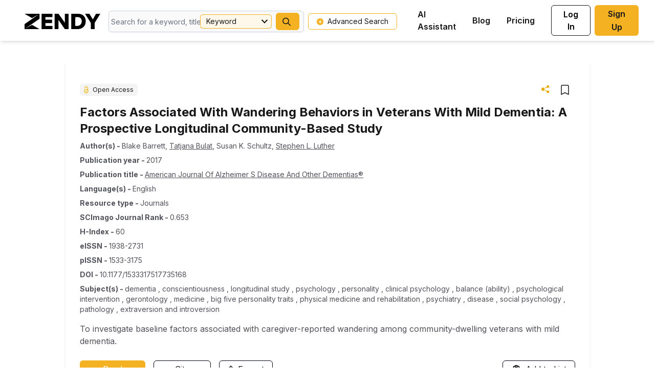

--- FILE ---
content_type: text/html; charset=utf-8
request_url: https://zendy.io/title/10.1177%2F1533317517735168
body_size: 19632
content:
<!DOCTYPE html><html lang="en"><head><meta name="viewport" content="width=device-width"/><title>Factors Associated With Wandering Behaviors in Veterans With Mild Dementia: A Prospective Longitudinal Community-Based Study | Zendy</title><meta charSet="utf-8"/><meta property="og:site_name" content="Zendy"/><meta property="og:type" content="website"/><meta name="citation_title" content="Factors Associated With Wandering Behaviors in Veterans With Mild Dementia: A Prospective Longitudinal Community-Based Study | Zendy"/><meta property="og:title" content="Factors Associated With Wandering Behaviors in Veterans With Mild Dementia: A Prospective Longitudinal Community-Based Study | Zendy"/><meta name="twitter:title" content="Factors Associated With Wandering Behaviors in Veterans With Mild Dementia: A Prospective Longitudinal Community-Based Study | Zendy"/><meta name="description" content="To investigate baseline factors associated with caregiver-reported wandering among community-dwelling veterans with mild dementia."/><meta property="og:description" content="To investigate baseline factors associated with caregiver-reported wandering among community-dwelling veterans with mild dementia."/><meta name="twitter:description" content="To investigate baseline factors associated with caregiver-reported wandering among community-dwelling veterans with mild dementia."/><meta name="citation_author" content="Blake Barrett | Zendy"/><meta name="citation_author" content="Tatjana Bulat | Zendy"/><meta name="citation_author" content="Susan K. Schultz | Zendy"/><meta name="citation_author" content="Stephen L. Luther | Zendy"/><meta name="citation_publication_date" content="2017/26/10 | Zendy"/><meta name="citation_journal_title" content="american journal of alzheimer s disease and other dementias® | Zendy"/><meta name="citation_volume" content="33 | Zendy"/><meta property="twitter:image" content="https://s3.eu-central-1.amazonaws.com/cdn.zendy.io/images/zendy-logo-og-tags.jpg"/><meta property="og:image" content="https://s3.eu-central-1.amazonaws.com/cdn.zendy.io/images/zendy-logo-og-tags.jpg"/><meta property="og:image:width" content="200"/><meta property="og:image:height" content="200"/><meta name="next-head-count" content="22"/><link rel="icon" type="image/x-icon" href="/favicon.ico"/><meta name="viewport" content="width=device-width, initial-scale=1, maximum-scale=1, user-scalable=no"/><meta name="google-site-verification" content="jaS1o_MBS54Vlwk3rDKvcjax0h_X2SIdbQqPE0BXGOI"/><link rel="preconnect" href="https://fonts.gstatic.com" crossorigin /><link rel="preload" href="/_next/static/media/e4af272ccee01ff0-s.p.woff2" as="font" type="font/woff2" crossorigin="anonymous" data-next-font="size-adjust"/><link rel="preload" href="/_next/static/css/f6f7ff79305026f6.css" as="style"/><link rel="stylesheet" href="/_next/static/css/f6f7ff79305026f6.css" data-n-g=""/><link rel="preload" href="/_next/static/css/9291fda833a21be3.css" as="style"/><link rel="stylesheet" href="/_next/static/css/9291fda833a21be3.css" data-n-p=""/><noscript data-n-css=""></noscript><script defer="" nomodule="" src="/_next/static/chunks/polyfills-c67a75d1b6f99dc8.js"></script><script src="https://cdnjs.cloudflare.com/polyfill/v3/polyfill.min.js?features=Intl,Intl.Locale,Intl.DateTimeFormat,Intl.DateTimeFormat.~locale.en,Intl.NumberFormat,Intl.NumberFormat.~locale.en,Intl.PluralRules,Intl.PluralRules.~locale.en,Intl.RelativeTimeFormat,Intl.RelativeTimeFormat.~locale.en,Intl.ListFormat,Intl.ListFormat.~locale.en" defer="" data-nscript="beforeInteractive"></script><script src="/_next/static/chunks/webpack-fa37f250cf86e1ba.js" defer=""></script><script src="/_next/static/chunks/framework-ce84985cd166733a.js" defer=""></script><script src="/_next/static/chunks/main-d7c5836abc816bb6.js" defer=""></script><script src="/_next/static/chunks/pages/_app-519a3279c6f03bc1.js" defer=""></script><script src="/_next/static/chunks/75fc9c18-db3c4f17dd04e867.js" defer=""></script><script src="/_next/static/chunks/175675d1-5848cf42c521cb33.js" defer=""></script><script src="/_next/static/chunks/7914-7730ae49a784d5b6.js" defer=""></script><script src="/_next/static/chunks/2043-1fd9b3c0e7fe854c.js" defer=""></script><script src="/_next/static/chunks/9920-3fd16cbc4fb1e89f.js" defer=""></script><script src="/_next/static/chunks/7193-fcbd39208cf8befa.js" defer=""></script><script src="/_next/static/chunks/5432-f8a0fcd0a4155dc8.js" defer=""></script><script src="/_next/static/chunks/6249-431acf9d951c3b26.js" defer=""></script><script src="/_next/static/chunks/4300-beef6a4510aa30e5.js" defer=""></script><script src="/_next/static/chunks/3161-15bfc1ef237f88bb.js" defer=""></script><script src="/_next/static/chunks/pages/title/%5B...permanentLinkId%5D-75f4d395b452696e.js" defer=""></script><script src="/_next/static/q4UPTcGoEg9KUbU8J6aUV/_buildManifest.js" defer=""></script><script src="/_next/static/q4UPTcGoEg9KUbU8J6aUV/_ssgManifest.js" defer=""></script><style data-href="https://fonts.googleapis.com/css2?family=Inter:wght@100;200;300;400;500;600;700;800;900&display=swap">@font-face{font-family:'Inter';font-style:normal;font-weight:100;font-display:swap;src:url(https://fonts.gstatic.com/l/font?kit=UcCO3FwrK3iLTeHuS_nVMrMxCp50SjIw2boKoduKmMEVuLyeMZs&skey=c491285d6722e4fa&v=v20) format('woff')}@font-face{font-family:'Inter';font-style:normal;font-weight:200;font-display:swap;src:url(https://fonts.gstatic.com/l/font?kit=UcCO3FwrK3iLTeHuS_nVMrMxCp50SjIw2boKoduKmMEVuDyfMZs&skey=c491285d6722e4fa&v=v20) format('woff')}@font-face{font-family:'Inter';font-style:normal;font-weight:300;font-display:swap;src:url(https://fonts.gstatic.com/l/font?kit=UcCO3FwrK3iLTeHuS_nVMrMxCp50SjIw2boKoduKmMEVuOKfMZs&skey=c491285d6722e4fa&v=v20) format('woff')}@font-face{font-family:'Inter';font-style:normal;font-weight:400;font-display:swap;src:url(https://fonts.gstatic.com/l/font?kit=UcCO3FwrK3iLTeHuS_nVMrMxCp50SjIw2boKoduKmMEVuLyfMZs&skey=c491285d6722e4fa&v=v20) format('woff')}@font-face{font-family:'Inter';font-style:normal;font-weight:500;font-display:swap;src:url(https://fonts.gstatic.com/l/font?kit=UcCO3FwrK3iLTeHuS_nVMrMxCp50SjIw2boKoduKmMEVuI6fMZs&skey=c491285d6722e4fa&v=v20) format('woff')}@font-face{font-family:'Inter';font-style:normal;font-weight:600;font-display:swap;src:url(https://fonts.gstatic.com/l/font?kit=UcCO3FwrK3iLTeHuS_nVMrMxCp50SjIw2boKoduKmMEVuGKYMZs&skey=c491285d6722e4fa&v=v20) format('woff')}@font-face{font-family:'Inter';font-style:normal;font-weight:700;font-display:swap;src:url(https://fonts.gstatic.com/l/font?kit=UcCO3FwrK3iLTeHuS_nVMrMxCp50SjIw2boKoduKmMEVuFuYMZs&skey=c491285d6722e4fa&v=v20) format('woff')}@font-face{font-family:'Inter';font-style:normal;font-weight:800;font-display:swap;src:url(https://fonts.gstatic.com/l/font?kit=UcCO3FwrK3iLTeHuS_nVMrMxCp50SjIw2boKoduKmMEVuDyYMZs&skey=c491285d6722e4fa&v=v20) format('woff')}@font-face{font-family:'Inter';font-style:normal;font-weight:900;font-display:swap;src:url(https://fonts.gstatic.com/l/font?kit=UcCO3FwrK3iLTeHuS_nVMrMxCp50SjIw2boKoduKmMEVuBWYMZs&skey=c491285d6722e4fa&v=v20) format('woff')}@font-face{font-family:'Inter';font-style:normal;font-weight:100;font-display:swap;src:url(https://fonts.gstatic.com/s/inter/v20/UcC73FwrK3iLTeHuS_nVMrMxCp50SjIa2JL7W0Q5n-wU.woff2) format('woff2');unicode-range:U+0460-052F,U+1C80-1C8A,U+20B4,U+2DE0-2DFF,U+A640-A69F,U+FE2E-FE2F}@font-face{font-family:'Inter';font-style:normal;font-weight:100;font-display:swap;src:url(https://fonts.gstatic.com/s/inter/v20/UcC73FwrK3iLTeHuS_nVMrMxCp50SjIa0ZL7W0Q5n-wU.woff2) format('woff2');unicode-range:U+0301,U+0400-045F,U+0490-0491,U+04B0-04B1,U+2116}@font-face{font-family:'Inter';font-style:normal;font-weight:100;font-display:swap;src:url(https://fonts.gstatic.com/s/inter/v20/UcC73FwrK3iLTeHuS_nVMrMxCp50SjIa2ZL7W0Q5n-wU.woff2) format('woff2');unicode-range:U+1F00-1FFF}@font-face{font-family:'Inter';font-style:normal;font-weight:100;font-display:swap;src:url(https://fonts.gstatic.com/s/inter/v20/UcC73FwrK3iLTeHuS_nVMrMxCp50SjIa1pL7W0Q5n-wU.woff2) format('woff2');unicode-range:U+0370-0377,U+037A-037F,U+0384-038A,U+038C,U+038E-03A1,U+03A3-03FF}@font-face{font-family:'Inter';font-style:normal;font-weight:100;font-display:swap;src:url(https://fonts.gstatic.com/s/inter/v20/UcC73FwrK3iLTeHuS_nVMrMxCp50SjIa2pL7W0Q5n-wU.woff2) format('woff2');unicode-range:U+0102-0103,U+0110-0111,U+0128-0129,U+0168-0169,U+01A0-01A1,U+01AF-01B0,U+0300-0301,U+0303-0304,U+0308-0309,U+0323,U+0329,U+1EA0-1EF9,U+20AB}@font-face{font-family:'Inter';font-style:normal;font-weight:100;font-display:swap;src:url(https://fonts.gstatic.com/s/inter/v20/UcC73FwrK3iLTeHuS_nVMrMxCp50SjIa25L7W0Q5n-wU.woff2) format('woff2');unicode-range:U+0100-02BA,U+02BD-02C5,U+02C7-02CC,U+02CE-02D7,U+02DD-02FF,U+0304,U+0308,U+0329,U+1D00-1DBF,U+1E00-1E9F,U+1EF2-1EFF,U+2020,U+20A0-20AB,U+20AD-20C0,U+2113,U+2C60-2C7F,U+A720-A7FF}@font-face{font-family:'Inter';font-style:normal;font-weight:100;font-display:swap;src:url(https://fonts.gstatic.com/s/inter/v20/UcC73FwrK3iLTeHuS_nVMrMxCp50SjIa1ZL7W0Q5nw.woff2) format('woff2');unicode-range:U+0000-00FF,U+0131,U+0152-0153,U+02BB-02BC,U+02C6,U+02DA,U+02DC,U+0304,U+0308,U+0329,U+2000-206F,U+20AC,U+2122,U+2191,U+2193,U+2212,U+2215,U+FEFF,U+FFFD}@font-face{font-family:'Inter';font-style:normal;font-weight:200;font-display:swap;src:url(https://fonts.gstatic.com/s/inter/v20/UcC73FwrK3iLTeHuS_nVMrMxCp50SjIa2JL7W0Q5n-wU.woff2) format('woff2');unicode-range:U+0460-052F,U+1C80-1C8A,U+20B4,U+2DE0-2DFF,U+A640-A69F,U+FE2E-FE2F}@font-face{font-family:'Inter';font-style:normal;font-weight:200;font-display:swap;src:url(https://fonts.gstatic.com/s/inter/v20/UcC73FwrK3iLTeHuS_nVMrMxCp50SjIa0ZL7W0Q5n-wU.woff2) format('woff2');unicode-range:U+0301,U+0400-045F,U+0490-0491,U+04B0-04B1,U+2116}@font-face{font-family:'Inter';font-style:normal;font-weight:200;font-display:swap;src:url(https://fonts.gstatic.com/s/inter/v20/UcC73FwrK3iLTeHuS_nVMrMxCp50SjIa2ZL7W0Q5n-wU.woff2) format('woff2');unicode-range:U+1F00-1FFF}@font-face{font-family:'Inter';font-style:normal;font-weight:200;font-display:swap;src:url(https://fonts.gstatic.com/s/inter/v20/UcC73FwrK3iLTeHuS_nVMrMxCp50SjIa1pL7W0Q5n-wU.woff2) format('woff2');unicode-range:U+0370-0377,U+037A-037F,U+0384-038A,U+038C,U+038E-03A1,U+03A3-03FF}@font-face{font-family:'Inter';font-style:normal;font-weight:200;font-display:swap;src:url(https://fonts.gstatic.com/s/inter/v20/UcC73FwrK3iLTeHuS_nVMrMxCp50SjIa2pL7W0Q5n-wU.woff2) format('woff2');unicode-range:U+0102-0103,U+0110-0111,U+0128-0129,U+0168-0169,U+01A0-01A1,U+01AF-01B0,U+0300-0301,U+0303-0304,U+0308-0309,U+0323,U+0329,U+1EA0-1EF9,U+20AB}@font-face{font-family:'Inter';font-style:normal;font-weight:200;font-display:swap;src:url(https://fonts.gstatic.com/s/inter/v20/UcC73FwrK3iLTeHuS_nVMrMxCp50SjIa25L7W0Q5n-wU.woff2) format('woff2');unicode-range:U+0100-02BA,U+02BD-02C5,U+02C7-02CC,U+02CE-02D7,U+02DD-02FF,U+0304,U+0308,U+0329,U+1D00-1DBF,U+1E00-1E9F,U+1EF2-1EFF,U+2020,U+20A0-20AB,U+20AD-20C0,U+2113,U+2C60-2C7F,U+A720-A7FF}@font-face{font-family:'Inter';font-style:normal;font-weight:200;font-display:swap;src:url(https://fonts.gstatic.com/s/inter/v20/UcC73FwrK3iLTeHuS_nVMrMxCp50SjIa1ZL7W0Q5nw.woff2) format('woff2');unicode-range:U+0000-00FF,U+0131,U+0152-0153,U+02BB-02BC,U+02C6,U+02DA,U+02DC,U+0304,U+0308,U+0329,U+2000-206F,U+20AC,U+2122,U+2191,U+2193,U+2212,U+2215,U+FEFF,U+FFFD}@font-face{font-family:'Inter';font-style:normal;font-weight:300;font-display:swap;src:url(https://fonts.gstatic.com/s/inter/v20/UcC73FwrK3iLTeHuS_nVMrMxCp50SjIa2JL7W0Q5n-wU.woff2) format('woff2');unicode-range:U+0460-052F,U+1C80-1C8A,U+20B4,U+2DE0-2DFF,U+A640-A69F,U+FE2E-FE2F}@font-face{font-family:'Inter';font-style:normal;font-weight:300;font-display:swap;src:url(https://fonts.gstatic.com/s/inter/v20/UcC73FwrK3iLTeHuS_nVMrMxCp50SjIa0ZL7W0Q5n-wU.woff2) format('woff2');unicode-range:U+0301,U+0400-045F,U+0490-0491,U+04B0-04B1,U+2116}@font-face{font-family:'Inter';font-style:normal;font-weight:300;font-display:swap;src:url(https://fonts.gstatic.com/s/inter/v20/UcC73FwrK3iLTeHuS_nVMrMxCp50SjIa2ZL7W0Q5n-wU.woff2) format('woff2');unicode-range:U+1F00-1FFF}@font-face{font-family:'Inter';font-style:normal;font-weight:300;font-display:swap;src:url(https://fonts.gstatic.com/s/inter/v20/UcC73FwrK3iLTeHuS_nVMrMxCp50SjIa1pL7W0Q5n-wU.woff2) format('woff2');unicode-range:U+0370-0377,U+037A-037F,U+0384-038A,U+038C,U+038E-03A1,U+03A3-03FF}@font-face{font-family:'Inter';font-style:normal;font-weight:300;font-display:swap;src:url(https://fonts.gstatic.com/s/inter/v20/UcC73FwrK3iLTeHuS_nVMrMxCp50SjIa2pL7W0Q5n-wU.woff2) format('woff2');unicode-range:U+0102-0103,U+0110-0111,U+0128-0129,U+0168-0169,U+01A0-01A1,U+01AF-01B0,U+0300-0301,U+0303-0304,U+0308-0309,U+0323,U+0329,U+1EA0-1EF9,U+20AB}@font-face{font-family:'Inter';font-style:normal;font-weight:300;font-display:swap;src:url(https://fonts.gstatic.com/s/inter/v20/UcC73FwrK3iLTeHuS_nVMrMxCp50SjIa25L7W0Q5n-wU.woff2) format('woff2');unicode-range:U+0100-02BA,U+02BD-02C5,U+02C7-02CC,U+02CE-02D7,U+02DD-02FF,U+0304,U+0308,U+0329,U+1D00-1DBF,U+1E00-1E9F,U+1EF2-1EFF,U+2020,U+20A0-20AB,U+20AD-20C0,U+2113,U+2C60-2C7F,U+A720-A7FF}@font-face{font-family:'Inter';font-style:normal;font-weight:300;font-display:swap;src:url(https://fonts.gstatic.com/s/inter/v20/UcC73FwrK3iLTeHuS_nVMrMxCp50SjIa1ZL7W0Q5nw.woff2) format('woff2');unicode-range:U+0000-00FF,U+0131,U+0152-0153,U+02BB-02BC,U+02C6,U+02DA,U+02DC,U+0304,U+0308,U+0329,U+2000-206F,U+20AC,U+2122,U+2191,U+2193,U+2212,U+2215,U+FEFF,U+FFFD}@font-face{font-family:'Inter';font-style:normal;font-weight:400;font-display:swap;src:url(https://fonts.gstatic.com/s/inter/v20/UcC73FwrK3iLTeHuS_nVMrMxCp50SjIa2JL7W0Q5n-wU.woff2) format('woff2');unicode-range:U+0460-052F,U+1C80-1C8A,U+20B4,U+2DE0-2DFF,U+A640-A69F,U+FE2E-FE2F}@font-face{font-family:'Inter';font-style:normal;font-weight:400;font-display:swap;src:url(https://fonts.gstatic.com/s/inter/v20/UcC73FwrK3iLTeHuS_nVMrMxCp50SjIa0ZL7W0Q5n-wU.woff2) format('woff2');unicode-range:U+0301,U+0400-045F,U+0490-0491,U+04B0-04B1,U+2116}@font-face{font-family:'Inter';font-style:normal;font-weight:400;font-display:swap;src:url(https://fonts.gstatic.com/s/inter/v20/UcC73FwrK3iLTeHuS_nVMrMxCp50SjIa2ZL7W0Q5n-wU.woff2) format('woff2');unicode-range:U+1F00-1FFF}@font-face{font-family:'Inter';font-style:normal;font-weight:400;font-display:swap;src:url(https://fonts.gstatic.com/s/inter/v20/UcC73FwrK3iLTeHuS_nVMrMxCp50SjIa1pL7W0Q5n-wU.woff2) format('woff2');unicode-range:U+0370-0377,U+037A-037F,U+0384-038A,U+038C,U+038E-03A1,U+03A3-03FF}@font-face{font-family:'Inter';font-style:normal;font-weight:400;font-display:swap;src:url(https://fonts.gstatic.com/s/inter/v20/UcC73FwrK3iLTeHuS_nVMrMxCp50SjIa2pL7W0Q5n-wU.woff2) format('woff2');unicode-range:U+0102-0103,U+0110-0111,U+0128-0129,U+0168-0169,U+01A0-01A1,U+01AF-01B0,U+0300-0301,U+0303-0304,U+0308-0309,U+0323,U+0329,U+1EA0-1EF9,U+20AB}@font-face{font-family:'Inter';font-style:normal;font-weight:400;font-display:swap;src:url(https://fonts.gstatic.com/s/inter/v20/UcC73FwrK3iLTeHuS_nVMrMxCp50SjIa25L7W0Q5n-wU.woff2) format('woff2');unicode-range:U+0100-02BA,U+02BD-02C5,U+02C7-02CC,U+02CE-02D7,U+02DD-02FF,U+0304,U+0308,U+0329,U+1D00-1DBF,U+1E00-1E9F,U+1EF2-1EFF,U+2020,U+20A0-20AB,U+20AD-20C0,U+2113,U+2C60-2C7F,U+A720-A7FF}@font-face{font-family:'Inter';font-style:normal;font-weight:400;font-display:swap;src:url(https://fonts.gstatic.com/s/inter/v20/UcC73FwrK3iLTeHuS_nVMrMxCp50SjIa1ZL7W0Q5nw.woff2) format('woff2');unicode-range:U+0000-00FF,U+0131,U+0152-0153,U+02BB-02BC,U+02C6,U+02DA,U+02DC,U+0304,U+0308,U+0329,U+2000-206F,U+20AC,U+2122,U+2191,U+2193,U+2212,U+2215,U+FEFF,U+FFFD}@font-face{font-family:'Inter';font-style:normal;font-weight:500;font-display:swap;src:url(https://fonts.gstatic.com/s/inter/v20/UcC73FwrK3iLTeHuS_nVMrMxCp50SjIa2JL7W0Q5n-wU.woff2) format('woff2');unicode-range:U+0460-052F,U+1C80-1C8A,U+20B4,U+2DE0-2DFF,U+A640-A69F,U+FE2E-FE2F}@font-face{font-family:'Inter';font-style:normal;font-weight:500;font-display:swap;src:url(https://fonts.gstatic.com/s/inter/v20/UcC73FwrK3iLTeHuS_nVMrMxCp50SjIa0ZL7W0Q5n-wU.woff2) format('woff2');unicode-range:U+0301,U+0400-045F,U+0490-0491,U+04B0-04B1,U+2116}@font-face{font-family:'Inter';font-style:normal;font-weight:500;font-display:swap;src:url(https://fonts.gstatic.com/s/inter/v20/UcC73FwrK3iLTeHuS_nVMrMxCp50SjIa2ZL7W0Q5n-wU.woff2) format('woff2');unicode-range:U+1F00-1FFF}@font-face{font-family:'Inter';font-style:normal;font-weight:500;font-display:swap;src:url(https://fonts.gstatic.com/s/inter/v20/UcC73FwrK3iLTeHuS_nVMrMxCp50SjIa1pL7W0Q5n-wU.woff2) format('woff2');unicode-range:U+0370-0377,U+037A-037F,U+0384-038A,U+038C,U+038E-03A1,U+03A3-03FF}@font-face{font-family:'Inter';font-style:normal;font-weight:500;font-display:swap;src:url(https://fonts.gstatic.com/s/inter/v20/UcC73FwrK3iLTeHuS_nVMrMxCp50SjIa2pL7W0Q5n-wU.woff2) format('woff2');unicode-range:U+0102-0103,U+0110-0111,U+0128-0129,U+0168-0169,U+01A0-01A1,U+01AF-01B0,U+0300-0301,U+0303-0304,U+0308-0309,U+0323,U+0329,U+1EA0-1EF9,U+20AB}@font-face{font-family:'Inter';font-style:normal;font-weight:500;font-display:swap;src:url(https://fonts.gstatic.com/s/inter/v20/UcC73FwrK3iLTeHuS_nVMrMxCp50SjIa25L7W0Q5n-wU.woff2) format('woff2');unicode-range:U+0100-02BA,U+02BD-02C5,U+02C7-02CC,U+02CE-02D7,U+02DD-02FF,U+0304,U+0308,U+0329,U+1D00-1DBF,U+1E00-1E9F,U+1EF2-1EFF,U+2020,U+20A0-20AB,U+20AD-20C0,U+2113,U+2C60-2C7F,U+A720-A7FF}@font-face{font-family:'Inter';font-style:normal;font-weight:500;font-display:swap;src:url(https://fonts.gstatic.com/s/inter/v20/UcC73FwrK3iLTeHuS_nVMrMxCp50SjIa1ZL7W0Q5nw.woff2) format('woff2');unicode-range:U+0000-00FF,U+0131,U+0152-0153,U+02BB-02BC,U+02C6,U+02DA,U+02DC,U+0304,U+0308,U+0329,U+2000-206F,U+20AC,U+2122,U+2191,U+2193,U+2212,U+2215,U+FEFF,U+FFFD}@font-face{font-family:'Inter';font-style:normal;font-weight:600;font-display:swap;src:url(https://fonts.gstatic.com/s/inter/v20/UcC73FwrK3iLTeHuS_nVMrMxCp50SjIa2JL7W0Q5n-wU.woff2) format('woff2');unicode-range:U+0460-052F,U+1C80-1C8A,U+20B4,U+2DE0-2DFF,U+A640-A69F,U+FE2E-FE2F}@font-face{font-family:'Inter';font-style:normal;font-weight:600;font-display:swap;src:url(https://fonts.gstatic.com/s/inter/v20/UcC73FwrK3iLTeHuS_nVMrMxCp50SjIa0ZL7W0Q5n-wU.woff2) format('woff2');unicode-range:U+0301,U+0400-045F,U+0490-0491,U+04B0-04B1,U+2116}@font-face{font-family:'Inter';font-style:normal;font-weight:600;font-display:swap;src:url(https://fonts.gstatic.com/s/inter/v20/UcC73FwrK3iLTeHuS_nVMrMxCp50SjIa2ZL7W0Q5n-wU.woff2) format('woff2');unicode-range:U+1F00-1FFF}@font-face{font-family:'Inter';font-style:normal;font-weight:600;font-display:swap;src:url(https://fonts.gstatic.com/s/inter/v20/UcC73FwrK3iLTeHuS_nVMrMxCp50SjIa1pL7W0Q5n-wU.woff2) format('woff2');unicode-range:U+0370-0377,U+037A-037F,U+0384-038A,U+038C,U+038E-03A1,U+03A3-03FF}@font-face{font-family:'Inter';font-style:normal;font-weight:600;font-display:swap;src:url(https://fonts.gstatic.com/s/inter/v20/UcC73FwrK3iLTeHuS_nVMrMxCp50SjIa2pL7W0Q5n-wU.woff2) format('woff2');unicode-range:U+0102-0103,U+0110-0111,U+0128-0129,U+0168-0169,U+01A0-01A1,U+01AF-01B0,U+0300-0301,U+0303-0304,U+0308-0309,U+0323,U+0329,U+1EA0-1EF9,U+20AB}@font-face{font-family:'Inter';font-style:normal;font-weight:600;font-display:swap;src:url(https://fonts.gstatic.com/s/inter/v20/UcC73FwrK3iLTeHuS_nVMrMxCp50SjIa25L7W0Q5n-wU.woff2) format('woff2');unicode-range:U+0100-02BA,U+02BD-02C5,U+02C7-02CC,U+02CE-02D7,U+02DD-02FF,U+0304,U+0308,U+0329,U+1D00-1DBF,U+1E00-1E9F,U+1EF2-1EFF,U+2020,U+20A0-20AB,U+20AD-20C0,U+2113,U+2C60-2C7F,U+A720-A7FF}@font-face{font-family:'Inter';font-style:normal;font-weight:600;font-display:swap;src:url(https://fonts.gstatic.com/s/inter/v20/UcC73FwrK3iLTeHuS_nVMrMxCp50SjIa1ZL7W0Q5nw.woff2) format('woff2');unicode-range:U+0000-00FF,U+0131,U+0152-0153,U+02BB-02BC,U+02C6,U+02DA,U+02DC,U+0304,U+0308,U+0329,U+2000-206F,U+20AC,U+2122,U+2191,U+2193,U+2212,U+2215,U+FEFF,U+FFFD}@font-face{font-family:'Inter';font-style:normal;font-weight:700;font-display:swap;src:url(https://fonts.gstatic.com/s/inter/v20/UcC73FwrK3iLTeHuS_nVMrMxCp50SjIa2JL7W0Q5n-wU.woff2) format('woff2');unicode-range:U+0460-052F,U+1C80-1C8A,U+20B4,U+2DE0-2DFF,U+A640-A69F,U+FE2E-FE2F}@font-face{font-family:'Inter';font-style:normal;font-weight:700;font-display:swap;src:url(https://fonts.gstatic.com/s/inter/v20/UcC73FwrK3iLTeHuS_nVMrMxCp50SjIa0ZL7W0Q5n-wU.woff2) format('woff2');unicode-range:U+0301,U+0400-045F,U+0490-0491,U+04B0-04B1,U+2116}@font-face{font-family:'Inter';font-style:normal;font-weight:700;font-display:swap;src:url(https://fonts.gstatic.com/s/inter/v20/UcC73FwrK3iLTeHuS_nVMrMxCp50SjIa2ZL7W0Q5n-wU.woff2) format('woff2');unicode-range:U+1F00-1FFF}@font-face{font-family:'Inter';font-style:normal;font-weight:700;font-display:swap;src:url(https://fonts.gstatic.com/s/inter/v20/UcC73FwrK3iLTeHuS_nVMrMxCp50SjIa1pL7W0Q5n-wU.woff2) format('woff2');unicode-range:U+0370-0377,U+037A-037F,U+0384-038A,U+038C,U+038E-03A1,U+03A3-03FF}@font-face{font-family:'Inter';font-style:normal;font-weight:700;font-display:swap;src:url(https://fonts.gstatic.com/s/inter/v20/UcC73FwrK3iLTeHuS_nVMrMxCp50SjIa2pL7W0Q5n-wU.woff2) format('woff2');unicode-range:U+0102-0103,U+0110-0111,U+0128-0129,U+0168-0169,U+01A0-01A1,U+01AF-01B0,U+0300-0301,U+0303-0304,U+0308-0309,U+0323,U+0329,U+1EA0-1EF9,U+20AB}@font-face{font-family:'Inter';font-style:normal;font-weight:700;font-display:swap;src:url(https://fonts.gstatic.com/s/inter/v20/UcC73FwrK3iLTeHuS_nVMrMxCp50SjIa25L7W0Q5n-wU.woff2) format('woff2');unicode-range:U+0100-02BA,U+02BD-02C5,U+02C7-02CC,U+02CE-02D7,U+02DD-02FF,U+0304,U+0308,U+0329,U+1D00-1DBF,U+1E00-1E9F,U+1EF2-1EFF,U+2020,U+20A0-20AB,U+20AD-20C0,U+2113,U+2C60-2C7F,U+A720-A7FF}@font-face{font-family:'Inter';font-style:normal;font-weight:700;font-display:swap;src:url(https://fonts.gstatic.com/s/inter/v20/UcC73FwrK3iLTeHuS_nVMrMxCp50SjIa1ZL7W0Q5nw.woff2) format('woff2');unicode-range:U+0000-00FF,U+0131,U+0152-0153,U+02BB-02BC,U+02C6,U+02DA,U+02DC,U+0304,U+0308,U+0329,U+2000-206F,U+20AC,U+2122,U+2191,U+2193,U+2212,U+2215,U+FEFF,U+FFFD}@font-face{font-family:'Inter';font-style:normal;font-weight:800;font-display:swap;src:url(https://fonts.gstatic.com/s/inter/v20/UcC73FwrK3iLTeHuS_nVMrMxCp50SjIa2JL7W0Q5n-wU.woff2) format('woff2');unicode-range:U+0460-052F,U+1C80-1C8A,U+20B4,U+2DE0-2DFF,U+A640-A69F,U+FE2E-FE2F}@font-face{font-family:'Inter';font-style:normal;font-weight:800;font-display:swap;src:url(https://fonts.gstatic.com/s/inter/v20/UcC73FwrK3iLTeHuS_nVMrMxCp50SjIa0ZL7W0Q5n-wU.woff2) format('woff2');unicode-range:U+0301,U+0400-045F,U+0490-0491,U+04B0-04B1,U+2116}@font-face{font-family:'Inter';font-style:normal;font-weight:800;font-display:swap;src:url(https://fonts.gstatic.com/s/inter/v20/UcC73FwrK3iLTeHuS_nVMrMxCp50SjIa2ZL7W0Q5n-wU.woff2) format('woff2');unicode-range:U+1F00-1FFF}@font-face{font-family:'Inter';font-style:normal;font-weight:800;font-display:swap;src:url(https://fonts.gstatic.com/s/inter/v20/UcC73FwrK3iLTeHuS_nVMrMxCp50SjIa1pL7W0Q5n-wU.woff2) format('woff2');unicode-range:U+0370-0377,U+037A-037F,U+0384-038A,U+038C,U+038E-03A1,U+03A3-03FF}@font-face{font-family:'Inter';font-style:normal;font-weight:800;font-display:swap;src:url(https://fonts.gstatic.com/s/inter/v20/UcC73FwrK3iLTeHuS_nVMrMxCp50SjIa2pL7W0Q5n-wU.woff2) format('woff2');unicode-range:U+0102-0103,U+0110-0111,U+0128-0129,U+0168-0169,U+01A0-01A1,U+01AF-01B0,U+0300-0301,U+0303-0304,U+0308-0309,U+0323,U+0329,U+1EA0-1EF9,U+20AB}@font-face{font-family:'Inter';font-style:normal;font-weight:800;font-display:swap;src:url(https://fonts.gstatic.com/s/inter/v20/UcC73FwrK3iLTeHuS_nVMrMxCp50SjIa25L7W0Q5n-wU.woff2) format('woff2');unicode-range:U+0100-02BA,U+02BD-02C5,U+02C7-02CC,U+02CE-02D7,U+02DD-02FF,U+0304,U+0308,U+0329,U+1D00-1DBF,U+1E00-1E9F,U+1EF2-1EFF,U+2020,U+20A0-20AB,U+20AD-20C0,U+2113,U+2C60-2C7F,U+A720-A7FF}@font-face{font-family:'Inter';font-style:normal;font-weight:800;font-display:swap;src:url(https://fonts.gstatic.com/s/inter/v20/UcC73FwrK3iLTeHuS_nVMrMxCp50SjIa1ZL7W0Q5nw.woff2) format('woff2');unicode-range:U+0000-00FF,U+0131,U+0152-0153,U+02BB-02BC,U+02C6,U+02DA,U+02DC,U+0304,U+0308,U+0329,U+2000-206F,U+20AC,U+2122,U+2191,U+2193,U+2212,U+2215,U+FEFF,U+FFFD}@font-face{font-family:'Inter';font-style:normal;font-weight:900;font-display:swap;src:url(https://fonts.gstatic.com/s/inter/v20/UcC73FwrK3iLTeHuS_nVMrMxCp50SjIa2JL7W0Q5n-wU.woff2) format('woff2');unicode-range:U+0460-052F,U+1C80-1C8A,U+20B4,U+2DE0-2DFF,U+A640-A69F,U+FE2E-FE2F}@font-face{font-family:'Inter';font-style:normal;font-weight:900;font-display:swap;src:url(https://fonts.gstatic.com/s/inter/v20/UcC73FwrK3iLTeHuS_nVMrMxCp50SjIa0ZL7W0Q5n-wU.woff2) format('woff2');unicode-range:U+0301,U+0400-045F,U+0490-0491,U+04B0-04B1,U+2116}@font-face{font-family:'Inter';font-style:normal;font-weight:900;font-display:swap;src:url(https://fonts.gstatic.com/s/inter/v20/UcC73FwrK3iLTeHuS_nVMrMxCp50SjIa2ZL7W0Q5n-wU.woff2) format('woff2');unicode-range:U+1F00-1FFF}@font-face{font-family:'Inter';font-style:normal;font-weight:900;font-display:swap;src:url(https://fonts.gstatic.com/s/inter/v20/UcC73FwrK3iLTeHuS_nVMrMxCp50SjIa1pL7W0Q5n-wU.woff2) format('woff2');unicode-range:U+0370-0377,U+037A-037F,U+0384-038A,U+038C,U+038E-03A1,U+03A3-03FF}@font-face{font-family:'Inter';font-style:normal;font-weight:900;font-display:swap;src:url(https://fonts.gstatic.com/s/inter/v20/UcC73FwrK3iLTeHuS_nVMrMxCp50SjIa2pL7W0Q5n-wU.woff2) format('woff2');unicode-range:U+0102-0103,U+0110-0111,U+0128-0129,U+0168-0169,U+01A0-01A1,U+01AF-01B0,U+0300-0301,U+0303-0304,U+0308-0309,U+0323,U+0329,U+1EA0-1EF9,U+20AB}@font-face{font-family:'Inter';font-style:normal;font-weight:900;font-display:swap;src:url(https://fonts.gstatic.com/s/inter/v20/UcC73FwrK3iLTeHuS_nVMrMxCp50SjIa25L7W0Q5n-wU.woff2) format('woff2');unicode-range:U+0100-02BA,U+02BD-02C5,U+02C7-02CC,U+02CE-02D7,U+02DD-02FF,U+0304,U+0308,U+0329,U+1D00-1DBF,U+1E00-1E9F,U+1EF2-1EFF,U+2020,U+20A0-20AB,U+20AD-20C0,U+2113,U+2C60-2C7F,U+A720-A7FF}@font-face{font-family:'Inter';font-style:normal;font-weight:900;font-display:swap;src:url(https://fonts.gstatic.com/s/inter/v20/UcC73FwrK3iLTeHuS_nVMrMxCp50SjIa1ZL7W0Q5nw.woff2) format('woff2');unicode-range:U+0000-00FF,U+0131,U+0152-0153,U+02BB-02BC,U+02C6,U+02DA,U+02DC,U+0304,U+0308,U+0329,U+2000-206F,U+20AC,U+2122,U+2191,U+2193,U+2212,U+2215,U+FEFF,U+FFFD}</style></head><body class="font-inter"><div id="__next"><div class="__className_c3f87e"><main class="bg-white"><header class="flex w-full shadow-md px-2 py-3 xl:hidden justify-between items-center sticky bg-white top-0 z-50 h-20"><div class="flex items-center w-full md:space-x-14 mr-1 "><a data-test="header-logo" aria-label="" class="decoration-2 underline-offset-2 decoration-primary text-grey-900 text-base pointer mr-2 lg:ml-4" tabindex="0" title="" href="/"><span><img alt="z-logo" loading="lazy" width="50" height="65" decoding="async" data-nimg="1" class="max-w-1 w-8" style="color:transparent" srcSet="/images/zendy_logo.svg 1x, /images/zendy_logo.svg 2x" src="/images/zendy_logo.svg"/></span></a></div><div class="flex items-center "><div data-test="mobile_hamburger_menu_icon" tabindex="0" class=" active:bg-slate-200 ease-in duration-200 p-2 rounded-full hover:bg-white active:bg-white mt-1" role="button"><svg class=" " xmlns="http://www.w3.org/2000/svg" viewBox="0 0 23 22" width="23" height="22" aria-label="humberguer-icon"><path fill-rule="evenodd" clip-rule="evenodd" d="M22.5 9C22.7761 9 23 9.22386 23 9.5L23 11.5C23 11.7761 22.7761 12 22.5 12L0.5 12C0.223858 12 -1.16293e-07 11.7761 -1.04725e-07 11.5L-2.09451e-08 9.5C-9.37742e-09 9.22386 0.223858 9 0.5 9L22.5 9Z" fill="#26282A"></path><path fill-rule="evenodd" clip-rule="evenodd" d="M22.5 1C22.7761 1 23 1.22386 23 1.5L23 3.5C23 3.77614 22.7761 4 22.5 4L0.5 4C0.223858 4 -1.16293e-07 3.77614 -1.04725e-07 3.5L-2.09451e-08 1.5C-9.37743e-09 1.22386 0.223858 0.999999 0.5 0.999999L22.5 1Z" fill="#26282A"></path><path fill-rule="evenodd" clip-rule="evenodd" d="M22.5 17C22.7761 17 23 17.2239 23 17.5L23 19.5C23 19.7761 22.7761 20 22.5 20L0.5 20C0.223858 20 -1.16293e-07 19.7761 -1.04725e-07 19.5L-2.09451e-08 17.5C-9.37743e-09 17.2239 0.223858 17 0.5 17L22.5 17Z" fill="#26282A"></path></svg> <span></span></div></div></header><header data-test="guestHeader" class="hidden w-full shadow-md px-8 h-20 xl:flex justify-between items-center bg-white  fixed top-0 z-40"><div class="flex ml-4"><a data-test="Navlink-logo" aria-label="" class="decoration-2 underline-offset-2 decoration-primary text-grey-900 text-base pointer mt-1" tabindex="0" title="" href="/"><span><svg width="148" height="30" viewBox="0 0 148 30" fill="none" xmlns="http://www.w3.org/2000/svg" data-test="Navlink-logo-img" aria-label="Navlink-logo-img"><path d="M111.762 14.6252C111.762 21.1123 106.774 23.3371 104.28 23.6385L98.8783 23.7344L99.0742 13.4694L99.2068 6.5162H104.28C106.774 6.5162 111.762 8.13799 111.762 14.6252ZM0 0.0167674H29.1716V9.78125L0.803297 29.5401L14.5486 21.6611L29.1716 30H0V20.2202L27.9964 0.844525L14.5486 8.34034L0 0.0167674ZM33.1434 0.0167674V30H54.5944V23.6385H40.7896V18.2581H53.7614V11.5134H40.7896V6.5162H54.5944V0.0167674H33.1434ZM58.8638 0.0167674V30H66.3612V12.2032L78.7082 30H86.0569V0.0167674H78.7082V17.3537L66.3612 0.0167674H58.8638ZM91.1891 0.0167674V30H104.28C109.347 30 119.483 26.925 119.483 14.6252C119.483 2.32529 109.347 -0.238713 104.28 0.0167674H91.1891ZM118.233 0.0167674L129.48 17.8749V30H136.977V17.8749L148 0.0167674H139.625L133.451 11.0689L126.757 0.0167674H118.233Z" fill="black"></path></svg></span></a></div><div class="flex" data-test="guestheader-buttons"><div class="px-4 flex justify-center items-center relative" data-test="header-links"><a data-test="aiAssistant-link" aria-label="" class="decoration-2 underline-offset-2 decoration-primary text-grey-900 text-base pointer hover:no-underline mx-4 active:no-underline focus:no-underline text-base	font-semibold flex items-center relative" tabindex="0" title="" href="/zaia"><span class=""> AI Assistant</span></a><a data-test="link-blog" aria-label="" class="decoration-2 underline-offset-2 decoration-primary text-grey-900 text-base pointer hover:no-underline mx-4 active:no-underline focus:no-underline text-base	font-semibold" tabindex="0" title="" href="/blog/page/1"><span class="">Blog</span></a><a data-test="link-pricing" aria-label="" class="decoration-2 underline-offset-2 decoration-primary text-grey-900 text-base pointer hover:no-underline mx-4 active:no-underline focus:no-underline text-base	font-semibold" tabindex="0" title="" href="/subscribe"><span class="">Pricing</span></a></div><button title="" tabindex="0" class="flex items-center duration-200 hover:bg-slate-100 font-normal active:bg-slate-300 hover:border-transparent active:border-transparent text-base py-1 px-4 pointer rounded-md mr-2 font-semibold border border-grey-900" data-test="guestheader-submit-login" type="button">Log In</button><button title="" tabindex="0" class="flex items-center justify-center cursor-pointer duration-200 leading-relaxed font-normal text-white hover:text-slate-950 active:text-slate-950 active:shadow-sm hover:shadow-md active:shadow-sms bg-grey-600 hover:bg-grey-100 active:bg-grey-200 text-base py-1 px-4 pointer rounded-md bg-primary !text-grey-900 font-semibold" data-test="guestheader-submit-signup" type="button">Sign Up</button></div></header><div class="flex"><div><div class="bg-white shadow-md fixed xl:relative w-full bottom-0 h-[72px] border-grey-200 border-t-[1px] z-[20] flex items-center xl:hidden xl:pt-32"><div class="flex justify-around items-center w-full xl:w-fit"><a data-test="Home" aria-label="" class="decoration-2 underline-offset-2 decoration-primary text-grey-900 text-base pointer  font-normal flex flex-col items-center xl:mb-4" tabindex="0" title="" href="/"><span class="p-2 rounded"><svg class="  w-[1.25rem] h-[1.25rem]" xmlns="http://www.w3.org/2000/svg" viewBox="0 0 24 24" width="24" height="24" fill="none"><path d="M12 3L5 10V20C5 20.5523 5.44772 21 6 21H9C9.55228 21 10 20.5523 10 20V16C10 15.4477 10.4477 15 11 15H13C13.5523 15 14 15.4477 14 16V20C14 20.5523 14.4477 21 15 21H18C18.5523 21 19 20.5523 19 20V10L12 3Z" fill="white"></path><path d="M3 12L5 10M5 10L12 3L19 10M5 10V20C5 20.5523 5.44772 21 6 21H9M19 10L21 12M19 10V20C19 20.5523 18.5523 21 18 21H15M9 21C9.55228 21 10 20.5523 10 20V16C10 15.4477 10.4477 15 11 15H13C13.5523 15 14 15.4477 14 16V20C14 20.5523 14.4477 21 15 21M9 21H15" stroke="#18181B" stroke-width="2" stroke-linecap="round" stroke-linejoin="round"></path></svg></span><span class="text-[10px] text-grey-900 md:text-xs">Home</span></a><a data-test="ZAIA" aria-label="" class="decoration-2 underline-offset-2 decoration-primary text-grey-900 text-base pointer  font-normal flex flex-col items-center xl:mb-4" tabindex="0" title="" href="/zaia"><span class="p-2 rounded"><svg class="  w-[1.25rem] h-[1.25rem]" xmlns="http://www.w3.org/2000/svg" viewBox="0 0 20 20" width="20" height="20" aria-label="sparkles-icon" fill="white"><path d="M4.16667 2.5V5.83333M2.5 4.16667H5.83333M5 14.1667V17.5M3.33333 15.8333H6.66667M10.8333 2.5L12.7381 8.21429L17.5 10L12.7381 11.7857L10.8333 17.5L8.92857 11.7857L4.16667 10L8.92857 8.21429L10.8333 2.5Z" stroke="#18181B" stroke-width="1.5" stroke-linecap="round" stroke-linejoin="round"></path></svg></span><span class="text-[10px] text-grey-900 md:text-xs">ZAIA</span></a><a data-test="Blog" aria-label="" class="decoration-2 underline-offset-2 decoration-primary text-grey-900 text-base pointer  font-normal flex flex-col items-center xl:mb-4" tabindex="0" title="" href="/blog/page/1"><span class="p-2 rounded"><svg class="  w-[1.25rem] h-[1.25rem]" xmlns="http://www.w3.org/2000/svg" viewBox="0 0 20 20" width="20" height="20" aria-label="blog-icon" fill="white"><path d="M15.8333 16.6666H4.16667C3.24619 16.6666 2.5 15.9204 2.5 14.9999L2.5 4.99992C2.5 4.07944 3.24619 3.33325 4.16667 3.33325L12.5 3.33325C13.4205 3.33325 14.1667 4.07944 14.1667 4.99992V5.83325M15.8333 16.6666C14.9129 16.6666 14.1667 15.9204 14.1667 14.9999L14.1667 5.83325M15.8333 16.6666C16.7538 16.6666 17.5 15.9204 17.5 14.9999V7.49992C17.5 6.57944 16.7538 5.83325 15.8333 5.83325L14.1667 5.83325M10.8333 3.33325L7.5 3.33325M5.83333 13.3333H10.8333M5.83333 6.66659H10.8333V9.99992H5.83333V6.66659Z" stroke="#18181B" stroke-width="1.5" stroke-linecap="round" stroke-linejoin="round"></path></svg></span><span class="text-[10px] text-grey-900 md:text-xs">Blog</span></a></div></div></div><div class="flex flex-col items-center justify-between w-full  2xl:max-w-full xl:mt-20"><div class="container py-10"><div class="relative m-auto"><div class="max-w-5xl mx-auto"><div class="bg-white mb-2 shadow-md relative transition-all duration-500 ease-in" id="search-result-0" data-test="search-result-0"><div class="flex"><div class="p-4 md:p-7 w-full"><div class="flex justify-between items-center my-2 flex-row"><span class="flex items-center w-fit px-2 py-1 rounded-md bg-grey-100"><img alt="open-access-img" loading="lazy" width="9" height="15" decoding="async" data-nimg="1" class="mr-1 mix-blend-darken" style="color:transparent" srcSet="/_next/image?url=/images/open-access.png&amp;w=16&amp;q=100 1x, /_next/image?url=/images/open-access.png&amp;w=32&amp;q=100 2x" src="/_next/image?url=/images/open-access.png&amp;w=32&amp;q=100"/><span class="text-xs ml-1 text-grey-900">Open Access</span></span><div class="flex items-center"><div class="relative"><div data-test="shareIcon" tabindex="0" class=" active:bg-slate-200 ease-in duration-200 p-2 rounded-full relative z-10" role="button"><svg class=" " xmlns="http://www.w3.org/2000/svg" viewBox="0 0 28 28" width="18" height="18"><path fill="#EAAA00" d="M5 7c2.761 0 5 2.239 5 5s-2.239 5-5 5-5-2.239-5-5 2.239-5 5-5zm11.122 12.065c-.073.301-.122.611-.122.935 0 2.209 1.791 4 4 4s4-1.791 4-4-1.791-4-4-4c-1.165 0-2.204.506-2.935 1.301l-5.488-2.927c-.23.636-.549 1.229-.943 1.764l5.488 2.927zm7.878-15.065c0-2.209-1.791-4-4-4s-4 1.791-4 4c0 .324.049.634.122.935l-5.488 2.927c.395.535.713 1.127.943 1.764l5.488-2.927c.731.795 1.77 1.301 2.935 1.301 2.209 0 4-1.791 4-4z"></path></svg> <span></span></div></div><div data-test="bookmarkBtn" tabindex="0" class=" active:bg-slate-200 ease-in duration-200 p-2 rounded-full" role="button"><svg class=" " xmlns="http://www.w3.org/2000/svg" viewBox="0 0 24 24" width="24" height="24" fill="none"><path d="M5 5C5 3.89543 5.89543 3 7 3H17C18.1046 3 19 3.89543 19 5V21L12 17.5L5 21V5Z" stroke="#18181B" stroke-width="1.5" stroke-linecap="round" stroke-linejoin="round"></path></svg> <span></span></div></div></div><div class="my-2"><div class="flex flex-row"><span data-test="search-result-item-title" class="hover:text-primary hover:underline text-grey-900 font-bold cursor-pointer text-2xl" data-continuous-event-id="readTitle#page#title#tab#null#nonPremium#noRedirect#id#10.1177/1533317517735168">Factors Associated With Wandering Behaviors in Veterans With Mild Dementia: A Prospective Longitudinal Community-Based Study</span></div></div><div><div data-test="pubAttributeAuthor" class="text-grey-600 mb-2 text-sm"><span class="font-bold">Author(s)<span> - </span></span><span class=""><div class="inline">Blake Barrett<span>, </span></div><div class="inline">Tatjana Bulat<span>, </span></div><div class="inline">Susan K. Schultz<span>, </span></div><div class="inline">Stephen L. Luther</div></span></div><div data-test="pubAttributeYear" class="text-grey-600 mb-2 text-sm"><span class="font-bold">Publication year<span> - </span></span><span class="">2017</span></div><div data-test="pubAttributeTitle" class="text-grey-600 mb-2 text-sm"><span class="font-bold">Publication title<span> - </span></span><span class="capitalize"><div class="inline">american journal of alzheimer s disease and other dementias®</div></span></div><div data-test="pubAttributeLanguage" class="text-grey-600 mb-2 text-sm"><span class="font-bold">Language(s)<span> - </span></span><span class="">English</span></div><div data-test="pubAttributeType" class="text-grey-600 mb-2 text-sm"><span class="font-bold">Resource type<span> - </span></span><span class="">Journals</span></div><div data-test="pubAttributeSjr" class="text-grey-600 mb-2 text-sm"><span class="font-bold">SCImago Journal Rank<span> - </span></span><span class="">0.653</span></div><div data-test="pubAttributeHIndex" class="text-grey-600 mb-2 text-sm"><span class="font-bold">H-Index<span> - </span></span><span class="">60</span></div><div data-test="pubAttributeeISSN" class="text-grey-600 mb-2 text-sm"><span class="font-bold">eISSN<span> - </span></span><span class="">1938-2731</span></div><div data-test="pubAttributepISSN" class="text-grey-600 mb-2 text-sm"><span class="font-bold">pISSN<span> - </span></span><span class="">1533-3175</span></div><div data-test="pubAttributeDOI" class="text-grey-600 mb-2 text-sm"><span class="font-bold">DOI<span> - </span></span><span class="">10.1177/1533317517735168</span></div><div data-test="pubAttributeSubjects" class="text-grey-600 mb-2 text-sm"><span class="font-bold">Subject(s)<span> - </span></span><span class="">dementia , conscientiousness , longitudinal study , psychology , personality , clinical psychology , balance (ability) , psychological intervention , gerontology , medicine , big five personality traits , physical medicine and rehabilitation , psychiatry , disease , social psychology , pathology , extraversion and introversion</span></div></div><div class="my-4 text-base text-grey-600 break-word line-clamp-3 text-left" data-test="search-item-abstract">To investigate baseline factors associated with caregiver-reported wandering among community-dwelling veterans with mild dementia.</div><div class="block xl:hidden"></div><div class="flex items-center justify-between border-t border-grey-300 pt-2.5 md:border-none"><div class="w-full  flex justify-between md:w-3/4"><div class="flex justify-between md:justify-normal w-full "><button data-continuous-event-id="read#page#title#tab#null#nonPremium#redirect#id#10.1177/1533317517735168" title="" tabindex="0" class="flex items-center justify-center cursor-pointer duration-200 leading-relaxed font-normal text-white hover:text-slate-950 active:text-slate-950 active:shadow-sm hover:shadow-md active:shadow-sms bg-primary hover:bg-primary-50 active:bg-primary-100 text-base py-1 px-4 pointer rounded-md justify-center mr-4 w-auto md:w-28 lg:w-32" data-test="readLinkBtn" type="button">Read</button><button data-continuous-event-id="cite#page#title#tab#null#nonPremium#noRedirect#id#10.1177/1533317517735168" title="" tabindex="0" class="flex items-center duration-200 hover:bg-slate-100 font-normal active:bg-slate-300 hover:border-transparent active:border-transparent text-base py-1 px-4 pointer rounded-md justify-center border border-slate-950 text-grey-900 mr-4 border border-slate-950 w-auto md:w-28" data-test="citeBtn" type="button">Cite</button><button data-continuous-event-id="export#page#title#tab#null#nonPremium#noRedirect#id#10.1177/1533317517735168" title="" tabindex="0" class="flex items-center duration-200 hover:bg-slate-100 font-normal active:bg-slate-300 hover:border-transparent active:border-transparent text-base py-1 px-4 inline-flex whitespace-nowrap pointer rounded-md justify-center border border-slate-950 text-grey-900" data-test="exportBtn" type="button"><span class="mr-2"><svg class=" " xmlns="http://www.w3.org/2000/svg" viewBox="0 0 12 14" width="12" height="14"><path d="M1.7055 5.7025L1 5L6 0L11 5L10.2955 5.7025L6.5 1.9125V11H5.5V1.9125L1.7055 5.7025Z"></path><path d="M11 13V11H12V13C12 13.2652 11.8946 13.5196 11.7071 13.7071C11.5196 13.8946 11.2652 14 11 14H1C0.868767 13.9996 0.738897 13.9734 0.617811 13.9228C0.496725 13.8722 0.386794 13.7982 0.2943 13.7051C0.201807 13.612 0.128562 13.5016 0.0787513 13.3802C0.0289404 13.2588 0.00353956 13.1287 0.00399995 12.9975L0 13V11H1V13H11Z"></path></svg></span>Export</button></div></div><div class="hidden md:flex justify-between lg:ml-4"><div class="hidden md:block"><div class="flex"><button title="" tabindex="0" class="flex items-center duration-200 hover:bg-slate-100 font-normal active:bg-slate-300 hover:border-transparent active:border-transparent text-base py-1 px-4 inline-flex whitespace-nowrap pointer rounded-md justify-center border border-slate-950 text-grey-900" data-test="addToListBtn" type="button"><span class="mr-2"><svg class=" " xmlns="http://www.w3.org/2000/svg" viewBox="0 0 15 16" width="20" height="20" fill="none"><path d="M5.625 3.625H4.375C3.68464 3.625 3.125 4.18464 3.125 4.875V12.375C3.125 13.0654 3.68464 13.625 4.375 13.625H10.625C11.3154 13.625 11.875 13.0654 11.875 12.375V4.875C11.875 4.18464 11.3154 3.625 10.625 3.625H9.375M5.625 3.625C5.625 4.31536 6.18464 4.875 6.875 4.875H8.125C8.81536 4.875 9.375 4.31536 9.375 3.625M5.625 3.625C5.625 2.93464 6.18464 2.375 6.875 2.375H8.125C8.81536 2.375 9.375 2.93464 9.375 3.625M7.5 8H9.375M7.5 10.5H9.375M5.625 8H5.63125M5.625 10.5H5.63125" stroke="#18181B" stroke-width="1.5" stroke-linecap="round"></path></svg></span>Add to List</button></div></div></div></div><div class="px-2 text-center border-t-2 border-grey-200 mt-10 py-8 text-base md:text-lg"><p class="mr-1" data-test="unauthenticatedUser">The content you want is available to Zendy users.</p>Already have an account? Click <a class="underline underline-offset-2 text-primary cursor-pointer font-semibold" data-test="showLoginForm">here</a> to sign in.<div class="flex justify-center mt-2"><button title="" tabindex="0" class="flex items-center justify-center cursor-pointer duration-200 leading-relaxed font-normal text-white hover:text-slate-950 active:text-slate-950 active:shadow-sm hover:shadow-md active:shadow-sms bg-grey-600 hover:bg-grey-100 active:bg-grey-200 text-lg sm:text-xl px-6 sm:px-8 py-2 pointer rounded-md" data-test="signup-zendy-button" type="button">Sign up to Zendy</button></div><div class="text-left -mb-8 pt-10 text-xs">Having issues? You can contact us <a data-test="contact_us_link" aria-label="" class="decoration-2 underline-offset-2 decoration-primary text-primary text-base pointer text-sm underline font-semibold" tabindex="0" title="" href="https://content.zendy.io/contact-us/"><span>here</span></a></div></div></div><div class=" hidden xl:block flex flex-col"></div></div></div></div></div></div><div class="w-full px-4 p-12 flex flex-col md:items-center bg-grey-800 md:pl-24 md:h-auto "><div class="md:flex md:flex-row md:justify-between"><div class="flex m-8 flex-col sm:w-[274px]"><span><svg class=" " xmlns="http://www.w3.org/2000/svg" viewBox="0 0 168 33" width="168" height="33" aria-label="zendy-footer-logo"><path d="M89.2072 18.7299V0.687329C89.2072 0.0264812 89.2071 0.0264811 89.8903 0.0264811H97.2064C97.8221 0.0264811 97.8221 0.0264812 97.8221 0.61665V32.4063C97.8221 32.9894 97.8221 32.9911 97.2525 32.9911C94.8144 32.9911 92.3763 32.9911 89.9364 32.9788C89.8192 32.9763 89.7037 32.9501 89.597 32.9018C89.4902 32.8535 89.3944 32.7841 89.3154 32.6978C87.493 30.141 85.7062 27.5648 83.8909 24.9974C81.4551 21.5341 79.017 18.072 76.5766 14.6111C76.3175 14.2436 76.062 13.8743 75.7976 13.5103C75.71 13.4175 75.6157 13.3313 75.5155 13.2523V32.9911H74.9973C72.4989 32.9911 70.0022 32.9805 67.5038 32.9911C67.062 32.9911 66.9236 32.8816 66.9236 32.4275C66.9366 21.8033 66.9366 11.1773 66.9236 0.549505C66.9236 0.109529 67.0762 0.00704441 67.4878 0.00881138C70.1034 0.0247141 72.7189 0.00881138 75.3362 0.00881138C75.5864 0.00881138 75.7887 0.0211802 75.9715 0.282692C77.5685 2.56916 79.1939 4.83795 80.8069 7.11381C82.7718 9.88443 84.7296 12.6509 86.6803 15.4133C87.3901 16.4134 88.0892 17.4206 88.7937 18.4171C88.8753 18.5338 88.9711 18.6433 89.0528 18.7546L89.2072 18.7299Z" fill="#FEFEFE"></path><path d="M103.765 32.9911V32.4346C103.765 21.8103 103.765 11.1867 103.765 0.563648C103.765 0.148409 103.862 0.0141193 104.297 0.0158863C108.877 0.0317891 113.459 0.0158863 118.038 0.0264882C119.839 0.0165838 121.632 0.236901 123.376 0.682035C126.164 1.41356 128.699 2.65044 130.82 4.63476C132.37 6.08428 133.586 7.85198 134.383 9.81552C135.464 12.466 135.783 15.2225 135.57 18.0426C135.325 21.2867 134.292 24.2641 132.238 26.8332C130.477 29.0349 128.227 30.5881 125.599 31.6041C123.057 32.5918 120.413 32.9947 117.691 32.9876C113.244 32.9788 108.797 32.9876 104.349 32.9876L103.765 32.9911ZM112.312 16.4752V25.0239C112.313 25.0386 112.313 25.0533 112.312 25.068C112.259 25.4462 112.405 25.5716 112.802 25.5663C114.399 25.5451 115.996 25.5575 117.593 25.5575C118.684 25.5709 119.77 25.4178 120.814 25.1034C124.208 24.0432 126.233 21.2408 126.735 18.0956C126.999 16.483 126.881 14.8314 126.393 13.2717C125.916 11.6327 124.914 10.1941 123.539 9.17588C121.875 7.95137 119.99 7.48312 117.959 7.45131C116.289 7.42304 114.621 7.45131 112.951 7.45131C112.321 7.45131 112.318 7.45131 112.318 8.06622L112.312 16.4752Z" fill="#FEFEFE"></path><path d="M33.0244 32.97H0.0390387C0.028392 32.8163 0.00887296 32.675 0.00887296 32.5336C0.00887296 29.2135 0.00887296 25.8916 0.00887296 22.5696C-0.00139855 22.4481 0.0231583 22.3261 0.0796934 22.2179C0.136229 22.1097 0.222424 22.0197 0.328275 21.9583C3.18515 20.0594 6.03728 18.1546 8.88469 16.2439C11.8752 14.2413 14.8634 12.2358 17.8492 10.2273C20.8942 8.18942 23.9421 6.15563 26.993 4.12597C28.2801 3.26958 29.5583 2.41024 30.8276 1.54795C30.9367 1.48245 31.0243 1.38665 31.0796 1.27231C30.9958 1.27847 30.9134 1.29631 30.8347 1.32532C27.6028 3.13116 24.3733 4.93819 21.1462 6.74639C19.7266 7.53976 18.323 8.33667 16.8875 9.11414C16.7799 9.16173 16.6636 9.18632 16.5459 9.18632C16.4282 9.18632 16.3119 9.16173 16.2043 9.11414C12.3679 6.99377 8.544 4.83629 4.7165 2.69472C3.33065 1.91548 1.93416 1.14508 0.541209 0.369383C0.429419 0.305772 0.324726 0.224491 0.124212 0.0902009C0.374411 0.0760652 0.532337 0.0583954 0.681391 0.0583954C11.3352 0.0572174 21.9914 0.0542725 32.65 0.0495605C33.051 0.0495605 33.1823 0.148511 33.1734 0.561983C33.1557 3.83795 33.161 7.11569 33.1734 10.3934C33.1849 10.523 33.1582 10.6531 33.0968 10.7679C33.0354 10.8827 32.9418 10.9773 32.8274 11.0401C30.6472 12.4808 28.4723 13.9309 26.3027 15.3904C24.1332 16.8499 21.9695 18.3048 19.8118 19.7549C17.544 21.2803 15.2751 22.8029 13.005 24.3225C10.6077 25.9234 8.2033 27.5136 5.80602 29.1145C4.51954 29.9715 3.24015 30.8391 1.959 31.7031C1.92965 31.7217 1.90612 31.7481 1.89107 31.7794C1.87601 31.8106 1.87004 31.8454 1.87382 31.8798C2.20032 31.7031 2.53392 31.5547 2.8551 31.3745C5.83736 29.7064 8.81845 28.0361 11.7983 26.3633C13.2623 25.5505 14.728 24.7377 16.1901 23.909C16.2961 23.8349 16.4226 23.7951 16.5521 23.7951C16.6817 23.7951 16.8081 23.8349 16.9141 23.909C20.0182 25.663 23.1276 27.4064 26.2424 29.1392C28.3848 30.3278 30.5271 31.5235 32.6695 32.7262C32.7617 32.7775 32.8451 32.8446 33.0244 32.97Z" fill="#FEFEFE"></path><path d="M61.9888 25.828V32.9913H38.2625C37.6894 32.9913 37.6876 32.9913 37.6876 32.4029C37.6876 21.8081 37.6876 11.2133 37.6876 0.618547C37.6876 0.0283783 37.6876 0.0266113 38.2679 0.0266113H61.9746V7.16872C61.7723 7.17932 61.5718 7.19876 61.3713 7.19876H46.9183C46.2529 7.19876 46.2529 7.19876 46.2529 7.88081C46.2529 9.27672 46.2529 10.6726 46.2529 12.0685C46.2529 12.6923 46.2529 12.6923 46.8988 12.6923H61.5931C61.6055 12.9061 61.625 13.0651 61.625 13.2224C61.625 15.2791 61.6161 17.3377 61.625 19.3944C61.625 19.8185 61.4955 19.9369 61.0696 19.9351C56.3567 19.921 51.6419 19.9351 46.929 19.9351H46.3132C46.2855 20.0905 46.2672 20.2475 46.2582 20.4051C46.2582 22.036 46.2689 23.667 46.2476 25.2979C46.2476 25.7272 46.386 25.8421 46.8065 25.8421C51.6685 25.828 56.5306 25.8333 61.3908 25.8333L61.9888 25.828Z" fill="#FEFEFE"></path><path d="M168 0.0566087C167.558 0.763398 167.168 1.41011 166.758 2.04445C164.419 5.72565 162.077 9.40272 159.731 13.0757C158.413 15.1448 157.084 17.2086 155.785 19.2901C155.609 19.5881 155.514 19.9269 155.511 20.2726C155.494 24.2995 155.499 28.3264 155.499 32.3551C155.499 32.9842 155.499 32.9842 154.865 32.9842H147.59C146.935 32.9842 146.934 32.9842 146.934 32.3498C146.934 28.572 146.902 24.7942 146.957 21.0165C146.97 20.1166 146.701 19.235 146.187 18.495C144.119 15.3144 142.084 12.1038 140.036 8.90561L134.681 0.538993C134.596 0.406469 134.52 0.266879 134.401 0.0672105C134.578 0.0513078 134.72 0.0283371 134.857 0.0265701C137.767 0.0265701 140.679 0.0265701 143.591 0.0265701C143.728 0.0138789 143.865 0.0428956 143.985 0.109783C144.105 0.17667 144.202 0.278278 144.263 0.401169C145.93 3.22833 147.601 6.05136 149.278 8.87027C149.908 9.93046 150.534 10.9906 151.214 12.1445C151.657 11.3953 152.065 10.7132 152.466 10.0241C154.2 7.05559 155.975 4.10475 157.65 1.09559C158.127 0.23684 158.654 -0.0229051 159.601 0.0018325C162.201 0.0707445 164.804 0.0248032 167.409 0.0265701C167.578 0.0265701 167.748 0.0442399 168 0.0566087Z" fill="#FEFEFE"></path></svg></span><span class="text-grey-200 text-base w-4/5 md:w-11/12 lg:w-full mt-2 font-normal">Accelerating Research</span><div class="w-3/4 mt-4 flex gap-6 md:gap-0 md:justify-between flex-row items-center md:ml-0.5 md:w-11/12 lg:w-3/4"><a data-test="facebook_link" aria-label="facebook link" class="decoration-2 underline-offset-2 decoration-primary text-grey-900 text-base pointer block mb-2" rel="noreferrer" tabindex="0" target="_blank" title="" href="https://www.facebook.com/DiscoverZendy/"><span><svg class="  w-5 h-5 md:w-auto md:h-auto" xmlns="http://www.w3.org/2000/svg" viewBox="0 0 27 27" width="27" height="27" aria-label="facebook-filled-icon"><path d="M4.88912 0C2.18076 0 0 2.18076 0 4.88912V21.8868C0 24.5952 2.18076 26.7759 4.88912 26.7759H14.1017V16.3082H11.3338V12.5395H14.1017V9.31971C14.1017 6.79005 15.7372 4.4674 19.5046 4.4674C21.03 4.4674 22.1579 4.61384 22.1579 4.61384L22.0692 8.13321C22.0692 8.13321 20.9188 8.12234 19.6636 8.12234C18.305 8.12234 18.0871 8.74831 18.0871 9.78748V12.5395H22.1772L21.9989 16.3083H18.0871V26.776H21.8868C24.5952 26.776 26.7759 24.5952 26.7759 21.8869V4.88915C26.7759 2.18079 24.5952 2.67759e-05 21.8868 2.67759e-05H4.8891L4.88912 0Z" fill="#F4B223"></path></svg></span></a><a data-test="instagram_link" aria-label="instagram link" class="decoration-2 underline-offset-2 decoration-primary text-grey-900 text-base pointer block mb-2" rel="noreferrer" tabindex="0" target="_blank" title="" href="https://www.instagram.com/discoverzendy/"><span><svg class="  w-5 h-5 md:w-auto md:h-auto" xmlns="http://www.w3.org/2000/svg" viewBox="0 0 34 34" width="34" height="34" aria-label="instagram-icon"><g clip-path="url(#clip0_1098_3270)"><path d="M17.0991 6.43822C20.8252 6.43822 21.2665 6.45391 22.7319 6.51667C24.0938 6.57419 24.8292 6.79384 25.3195 6.97688C25.9677 7.21744 26.4362 7.51031 26.9211 7.97575C27.4113 8.44642 27.711 8.89094 27.9615 9.51327C28.1522 9.98394 28.381 10.6952 28.4409 11.9974C28.5063 13.4094 28.5227 13.833 28.5227 17.4048C28.5227 20.9819 28.5063 21.4055 28.4409 22.8123C28.381 24.1197 28.1522 24.8258 27.9615 25.2964C27.711 25.9188 27.4059 26.3685 26.9211 26.8339C26.4308 27.3046 25.9677 27.5922 25.3195 27.8328C24.8292 28.0159 24.0883 28.2355 22.7319 28.293C21.261 28.3558 20.8198 28.3715 17.0991 28.3715C13.3729 28.3715 12.9317 28.3558 11.4663 28.293C10.1044 28.2355 9.36897 28.0159 8.87869 27.8328C8.23043 27.5922 7.76194 27.2994 7.2771 26.8339C6.78682 26.3633 6.48721 25.9188 6.23662 25.2964C6.04595 24.8258 5.81715 24.1145 5.75723 22.8123C5.69186 21.4003 5.67552 20.9767 5.67552 17.4048C5.67552 13.8277 5.69186 13.4041 5.75723 11.9974C5.81715 10.6899 6.04595 9.98394 6.23662 9.51327C6.48721 8.89094 6.79227 8.44119 7.2771 7.97575C7.76739 7.50508 8.23043 7.21744 8.87869 6.97688C9.36897 6.79384 10.1098 6.57419 11.4663 6.51667C12.9317 6.45391 13.3729 6.43822 17.0991 6.43822ZM17.0991 4.02734C13.313 4.02734 12.8391 4.04303 11.3519 4.10579C9.87015 4.16854 8.85145 4.39865 7.96895 4.72812C7.04831 5.07328 6.2693 5.52826 5.49575 6.2761C4.71674 7.01872 4.2428 7.76656 3.88326 8.64514C3.54007 9.49758 3.30037 10.4703 3.235 11.8928C3.16963 13.3257 3.15329 13.7807 3.15329 17.4153C3.15329 21.0499 3.16963 21.5049 3.235 22.9326C3.30037 24.3551 3.54007 25.333 3.88326 26.1802C4.2428 27.0641 4.71674 27.8119 5.49575 28.5545C6.2693 29.2971 7.04831 29.7573 7.9635 30.0973C8.85145 30.4267 9.8647 30.6568 11.3464 30.7196C12.8336 30.7823 13.3076 30.798 17.0936 30.798C20.8797 30.798 21.3536 30.7823 22.8408 30.7196C24.3226 30.6568 25.3413 30.4267 26.2238 30.0973C27.139 29.7573 27.918 29.2971 28.6915 28.5545C29.4651 27.8119 29.9445 27.0641 30.2986 26.1855C30.6418 25.333 30.8815 24.3603 30.9468 22.9378C31.0122 21.5101 31.0285 21.0552 31.0285 17.4205C31.0285 13.7859 31.0122 13.3309 30.9468 11.9032C30.8815 10.4808 30.6418 9.50281 30.2986 8.6556C29.9554 7.76656 29.4814 7.01872 28.7024 6.2761C27.9289 5.53349 27.1499 5.07328 26.2347 4.73335C25.3467 4.40388 24.3335 4.17377 22.8517 4.11102C21.3591 4.04303 20.8851 4.02734 17.0991 4.02734Z" fill="#F4B223"></path><path d="M17.0988 10.5381C13.1439 10.5381 9.93527 13.6184 9.93527 17.4151C9.93527 21.2118 13.1439 24.2921 17.0988 24.2921C21.0538 24.2921 24.2624 21.2118 24.2624 17.4151C24.2624 13.6184 21.0538 10.5381 17.0988 10.5381ZM17.0988 21.876C14.533 21.876 12.4521 19.8783 12.4521 17.4151C12.4521 14.9519 14.533 12.9542 17.0988 12.9542C19.6646 12.9542 21.7456 14.9519 21.7456 17.4151C21.7456 19.8783 19.6646 21.876 17.0988 21.876Z" fill="#F4B223"></path><path d="M26.2183 10.2664C26.2183 11.1554 25.4665 11.8719 24.5459 11.8719C23.6198 11.8719 22.8735 11.1502 22.8735 10.2664C22.8735 9.37735 23.6252 8.66089 24.5459 8.66089C25.4665 8.66089 26.2183 9.38258 26.2183 10.2664Z" fill="#F4B223"></path></g><defs><clipPath id="clip0_1098_3270"><rect width="27.8916" height="26.7759" fill="#F4B223" transform="translate(3.15305 4.02905)"></rect></clipPath></defs></svg></span></a><a data-test="twitter_link" aria-label="twitter link" class="decoration-2 underline-offset-2 decoration-primary text-grey-900 text-base pointer block mb-2" rel="noreferrer" tabindex="0" target="_blank" title="" href="https://twitter.com/DiscoverZendy"><span><svg class="  w-5 h-5 md:w-auto md:h-auto" xmlns="http://www.w3.org/2000/svg" viewBox="0 0 24 24" width="24" height="24" aria-label="twitter-icon"><path d="M14.2879 10.2857L23.3671 0H21.2287L13.3282 8.92905L7.16656 0.226292H0.147889L9.44615 13.3165L0 23.9913H2.19075L10.4129 14.6764L17.0354 24H24L14.2879 10.2857ZM11.4112 13.545L10.4461 12.1861L2.98207 1.67847H6.394L12.3278 10.0583L13.2885 11.4166L21.1697 22.5467H17.8058L11.4112 13.545Z" fill="#F4B223"></path></svg></span></a><a data-test="linkedin_link" aria-label="linkedin link" class="decoration-2 underline-offset-2 decoration-primary text-grey-900 text-base pointer block mb-2" rel="noreferrer" tabindex="0" target="_blank" title="" href="https://www.linkedin.com/company/zendy/mycompany/"><span><svg class="  w-5 h-5 md:w-auto md:h-auto" xmlns="http://www.w3.org/2000/svg" viewBox="-21.172 22.18 20 18.367" width="27" height="27" aria-label="linkedin-icon"><g fill="#F4B223"><path d="M-20.656 28.07H-16.758V40.547H-20.656V28.07z"></path><path d="M-18.789 22.18c-1.438 0 -2.383 0.93 -2.383 2.164 0 1.211 0.914 2.164 2.328 2.164h0.031c1.469 0 2.383 -0.961 2.375 -2.164 -0.031 -1.234 -0.914 -2.164 -2.352 -2.164z"></path><path d="M-6.109 27.953c-2.234 0 -3.633 1.219 -3.891 2.078v-1.961h-4.383c0.055 1.039 0 12.477 0 12.477h4.383v-6.742c0 -0.383 -0.016 -0.758 0.094 -1.023 0.297 -0.75 0.945 -1.531 2.109 -1.531 1.523 0 2.211 1.156 2.211 2.844V40.547h4.422v-6.938c0 -3.859 -2.172 -5.656 -4.945 -5.656z"></path></g></svg></span></a><a data-test="youtube_link" aria-label="youtube link" class="decoration-2 underline-offset-2 decoration-primary text-grey-900 text-base pointer block mb-1.5" rel="noreferrer" tabindex="0" target="_blank" title="" href="https://www.youtube.com/channel/UCeg8Z-xrgSEhrzl1sE7SLzQ/featured"><span><svg class="  w-5 h-5 md:w-auto md:h-auto" xmlns="http://www.w3.org/2000/svg" viewBox="0 0 30 25" width="30" height="25" aria-label="youtube-icon"><path d="M24.8632 24.5808H4.83814C2.15873 24.5808 0 21.6718 0 18.0938V6.487C0 2.89443 2.16958 0 4.83814 0H24.8632C27.5426 0 29.7014 2.90897 29.7014 6.487V18.0938C29.7122 21.6864 27.5426 24.5808 24.8632 24.5808Z" fill="#F4B223"></path><path d="M20.1046 12.1087L11.6805 6.14526V18.072L20.1046 12.1087Z" fill="#14181C"></path></svg></span></a></div><div class="lg:py-0 mt-8"><h2 class="text-lg text-primary font-semibold mb-4" data-test="address-section-title">Address</h2><address class="not-italic text-white text-base font-normal leading-7 md:leading-7">John Eccles House<br/>Robert Robinson Avenue,<br/>Oxford Science Park, Oxford<br/>OX4 4GP, United Kingdom</address></div></div><div class="flex flex-wrap m-8 md:w-3/4 justify-between"><div class="flex flex-col-reverse mb-3 xl:mb-0 xl:flex-col gap-3 justify-between 2xl:w-[33%] w-full xl:w-fit"><div class="flex flex-row md:justify-between"><div class="w-1/2 py-3 lg:py-0 lg:w-64"><h2 class="text-lg text-primary font-semibold" data-test="zendy-links-section-title">About</h2><div class="mt-4 "><a data-test="about_link" aria-label="" class="decoration-2 underline-offset-2 decoration-primary text-grey-900 text-base pointer block capitalize text-white text-base font-normal leading-7 " tabindex="0" title="" href="/about"><span>About</span></a><a data-test="careers_link" aria-label="" class="decoration-2 underline-offset-2 decoration-primary text-grey-900 text-base pointer block capitalize text-white text-base font-normal leading-7 " tabindex="0" title="" href="https://content.zendy.io/jobs/?lang=en"><span>Careers</span></a><a data-test="publisher_link" aria-label="" class="decoration-2 underline-offset-2 decoration-primary text-grey-900 text-base pointer block capitalize text-white text-base font-normal leading-7  " tabindex="0" title="" href="/publishers"><span>Publisher Partners</span></a><a data-test="contact-us-link" aria-label="" class="decoration-2 underline-offset-2 decoration-primary text-grey-900 text-base pointer block capitalize text-white text-base font-normal leading-7 " tabindex="0" title="" href="https://content.zendy.io/contact-us/"><span>Contact Us</span></a><a data-test="get-organisational-trial-or-quote-link" aria-label="" class="decoration-2 underline-offset-2 decoration-primary text-grey-900 text-base pointer block text-white text-base font-normal leading-7 " tabindex="0" title="" href="https://content.zendy.io/contact-sales/"><span>Get Organisational Trial or Quote</span></a></div></div><div class="w-1/2 pl-2 py-3 lg:py-0 xl:w-28"><h2 class="text-lg text-primary font-semibold" data-test="learn-links-section-title">Learn</h2><div class="mt-4"><a data-test="faqs_links" aria-label="" class="decoration-2 underline-offset-2 decoration-primary text-grey-900 text-base pointer block capitalize text-white text-base font-normal leading-7 md:leading-7" tabindex="0" title="" href="/faqs"><span>FAQs</span></a><a data-test="blog_link" aria-label="" class="decoration-2 underline-offset-2 decoration-primary text-grey-900 text-base pointer block capitalize text-white text-base font-normal leading-7 md:leading-7" tabindex="0" title="" href="/blog/page/1"><span>Blog</span></a><a data-test="termsAndConditions_link" aria-label="" class="decoration-2 underline-offset-2 decoration-primary text-grey-900 text-base pointer block  text-white text-base font-normal leading-7 md:leading-7 whitespace-nowrap" tabindex="0" title="" href="https://content.zendy.io/zendy-terms-of-use/"><span>Terms of Use</span></a><a data-test="privacyPolicy_link" aria-label="" class="decoration-2 underline-offset-2 decoration-primary text-grey-900 text-base pointer block capitalize text-white text-base font-normal leading-7 md:leading-7 whitespace-nowrap" tabindex="0" title="" href="https://content.zendy.io/privacy-policy/"><span>Privacy Policy</span></a></div></div></div><div class="py-3 lg:py-0"><h2 class="text-lg text-primary font-semibold" data-test="zendy-links-section-title">Download the Zendy App</h2><div class="mt-3 flex gap-3 justify-start w-full flex-row  items-start text-start"><a href="https://play.google.com/store/apps/details?id=com.app.zendy" class="flex items-center bg-white border border-black text-black rounded-lg px-2 md:px-4 py-2 " data-test="android-store-button"><div class="flex justify-center items-center gap-2"><svg class="  md:w-fit w-[24px]" xmlns="http://www.w3.org/2000/svg" viewBox="0 0 511.999 511.999" width="30" height="30" aria-label="about-icon" fill="#000000"><g><path style="fill:#32BBFF" d="M382.369,175.623C322.891,142.356,227.427,88.937,79.355,6.028   C69.372-0.565,57.886-1.429,47.962,1.93l254.05,254.05L382.369,175.623z"></path><path style="fill:#32BBFF" d="M47.962,1.93c-1.86,0.63-3.67,1.39-5.401,2.308C31.602,10.166,23.549,21.573,23.549,36v439.96   c0,14.427,8.052,25.834,19.012,31.761c1.728,0.917,3.537,1.68,5.395,2.314L302.012,255.98L47.962,1.93z"></path><path style="fill:#32BBFF" d="M302.012,255.98L47.956,510.035c9.927,3.384,21.413,2.586,31.399-4.103   c143.598-80.41,237.986-133.196,298.152-166.746c1.675-0.941,3.316-1.861,4.938-2.772L302.012,255.98z"></path></g><path style="fill:#2C9FD9" d="M23.549,255.98v219.98c0,14.427,8.052,25.834,19.012,31.761c1.728,0.917,3.537,1.68,5.395,2.314  L302.012,255.98H23.549z"></path><path style="fill:#29CC5E" d="M79.355,6.028C67.5-1.8,53.52-1.577,42.561,4.239l255.595,255.596l84.212-84.212  C322.891,142.356,227.427,88.937,79.355,6.028z"></path><path style="fill:#D93F21" d="M298.158,252.126L42.561,507.721c10.96,5.815,24.939,6.151,36.794-1.789  c143.598-80.41,237.986-133.196,298.152-166.746c1.675-0.941,3.316-1.861,4.938-2.772L298.158,252.126z"></path><path style="fill:#FFD500" d="M488.45,255.98c0-12.19-6.151-24.492-18.342-31.314c0,0-22.799-12.721-92.682-51.809l-83.123,83.123  l83.204,83.205c69.116-38.807,92.6-51.892,92.6-51.892C482.299,280.472,488.45,268.17,488.45,255.98z"></path><path style="fill:#FFAA00" d="M470.108,287.294c12.191-6.822,18.342-19.124,18.342-31.314H294.303l83.204,83.205  C446.624,300.379,470.108,287.294,470.108,287.294z"></path> </svg><div class="flex flex-col justify-center"><div class="text-[10px] leading-none">Get it on</div><div class="text-lg font-semibold tracking-tight leading-none whitespace-nowrap">Google Play</div></div></div></a><a href="https://apps.apple.com/gb/app/zendy/id6463852214" class="flex items-center bg-white border border-black text-black rounded-lg px-2 md:px-4 py-2 " data-test="ios-store-button"><div class="flex justify-center items-center gap-2"><svg class="  md:w-fit w-[24px]" xmlns="http://www.w3.org/2000/svg" viewBox="-3.5 -2 24 24" width="30" height="30" aria-label="about-icon" fill="#000000"><path d="M13.623 10.627c-.025-2.533 2.066-3.748 2.159-3.808-1.175-1.72-3.005-1.955-3.657-1.982-1.557-.158-3.039.917-3.83.917-.788 0-2.008-.894-3.3-.87C3.299 4.909 1.734 5.87.86 7.39c-1.764 3.06-.452 7.595 1.267 10.077.84 1.215 1.842 2.58 3.157 2.53 1.266-.05 1.745-.819 3.276-.819 1.531 0 1.962.82 3.302.795 1.363-.026 2.226-1.239 3.06-2.457.965-1.41 1.362-2.775 1.386-2.845-.03-.013-2.658-1.02-2.684-4.045zm-2.518-7.433c.698-.847 1.169-2.022 1.04-3.194C11.14.04 9.921.67 9.2 1.515c-.647.75-1.214 1.945-1.062 3.094 1.122.088 2.268-.57 2.967-1.415z"></path></svg><div class="flex flex-col justify-center"><div class="text-[10px] leading-none">Download on the</div><div class="text-lg font-semibold tracking-tight leading-none whitespace-nowrap">App Store</div></div></div></a></div></div></div><div class="w-1/2 py-3 lg:py-0 lg:w-28" data-test="discover-links-section"><h2 class="text-lg text-primary font-semibold" data-test="discover-links-section-title">Discover</h2><div class="mt-4"></div></div><div class=" w-1/2 pl-2 py-3 lg:py-0 md:w-6/12 xl:w-5/12 " data-test="explore-links-section"><h2 class="text-lg text-primary font-semibold" data-test="explore-links-section-title">Explore</h2><div class="mt-5 md:mt-4 flex w-full flex-col md:flex-row flex-wrap justify-between "></div></div></div></div><div class="mt-5 mb-10 w-full flex justify-center md:w-1/2 md:mb-10 xl:mb-0"><div class="w-3/4 flex items-center border-t border-white justify-center md:w-full"><a data-test="copyright-link" aria-label="" class="decoration-2 underline-offset-2 decoration-primary text-grey-900 text-base pointer text-center text-xs text-white mt-2 active:no-underline hover:no-underline" tabindex="0" title="" href="https://knowledgee.com/"><span><span>Copyright Knowledge E ©<!-- --> <!-- -->2026<!-- -->.<!-- --> <!-- -->All Rights Reserved.</span></span></a></div></div></div></div></div></main></div></div><script id="__NEXT_DATA__" type="application/json">{"props":{"pageProps":{"initialProps":{},"initialState":{"ZAIA":{"headerTabId":"conversation","conversation":{"conversationId":"","prompt":"","chat":[],"requestId":"0","overLimitDetails":null,"showMaxLimitPopup":false,"currentEvent":{},"answer":"","startNewConversation":false,"totalMessages":0,"conversationHistory":{"conversationsPageNumber":1,"loading":false,"error":null,"data":[],"conversationHistoryItemsPageNumber":1,"totalConversationsHistoryItemsNumber":0,"conversationsLoading":false}},"askZaiaPopup":{"suggestedQuestions":{"data":[],"loading":false,"error":""},"conversationTitle":"","zendyId":""}},"auth":{"error":"","requestPending":false,"showDialog":false,"showLoginForm":false,"showUserInterestsForm":false,"showUserRoleForm":false,"showSignUpForm":false,"showUserDetailsForm":false,"showResetPasswordForm":false,"showForgotPasswordForm":false,"loginFromResetPassword":false,"showEmailConfirmSuccess":false,"showPageLoader":false,"resetView":false,"showResetPasswordEmailSent":false,"sendResetPasswordEmailClicked":false,"isLoggedInViaSignUp":false,"showResetPasswordSuccess":false,"showEmailRegistrationSent":false,"hidePopupCloseButton":false,"fieldsData":{"password":"","firstName":"","lastName":"","email":"","currentFocus":"emailfield","metaDataUserRole":"","institution":"","organisation":"","agreeWithTermsAndPolicy":false,"receiveMarketingEmails":true,"rememberLoggedIn":false},"userInterests":{"error":"","isLoading":false,"isLoaded":false,"allInterests":[]},"selectedUserInterests":{"error":"","isLoading":false,"isLoaded":false,"selectedInterests":[]}},"checkoutView":{"data":{},"loading":{"loader":false,"fullOpacity":false},"success":false,"error":null,"discount":{"discountInputFieldValue":"","data":{},"loading":false,"success":false,"error":null},"plan":{},"planInterval":"","changePlan":false,"changePaymentPopup":false,"setupIntentClientSecret":"","continuousEventPremiumFeature":"","proration_data":{"proration_amount":0,"proration_date":0}},"notification":{"open":false,"variant":"success","message":""},"pdfViewer":{"drawerOpen":true,"mobileDrawerOpen":false,"pdfViewerError":"","pdfBlobUrl":"","keywords":{"enabled":true,"keywordsLoading":false,"data":[],"keywordsError":""},"paperSummarisation":{"enabled":true,"paperSummarisationLoading":false,"data":[],"paperSummarisationError":""}},"region":{"name":"US","geoRegion":"US","subscriptionPlans":[{"id":"d35cb023-d822-49fd-9431-a40abbf18188","name":"Zendy Plus","order":5,"currency":"USD","interval":"yearly","price":247.8,"default":false,"applyAutoDiscount":false,"status":"PUBLISHED","metadata":{"theme":"contained","icon":"ZendyPlusPlanIcon","description":"Best for open access \u0026 \u003cstrong\u003epaywalled research + unlimited usage\u003c/strong\u003e on AI tools.","content":[{"content":"Search Zendy’s data base of 37M+ Open Access articles"},{"content":"Search Zendy’s premium database of articles from top publishers","tooltip":{"title":"See Publishers","content":"\u003cp\u003eEBSCO\u003cbr\u003eWiley\u003cbr\u003eTaylor \u0026 Francis\u003cbr\u003eIT Governance\u003cbr\u003eDe Gruyter\u003cbr\u003eBristol University Press\u003cbr\u003eLived Places Publishing\u003c/p\u003e\u003cp\u003eSome publishers may have limited availability in certain regions due to regional licensing agreements.\u003c/p\u003e"}}]},"createdAt":"2024-10-31T10:45:44.795Z","updatedAt":"2024-10-31T10:45:44.795Z","discountId":null,"organizationId":null,"regionId":"a4b7737d-7b6b-4406-acda-5fef67dc3391","discount":null,"paymentGateways":[{"paymentGatewayId":"717c44c1-e7ae-4a93-a188-ac3c807dc294","gatewayName":"Stripe","gatewayCodeMapName":"stripe","platformType":"WEB","metadata":{"stripePlan":"price_1QDibBD9sYh65PYt7hWgPGjn"}}],"premiumFeatures":[{"premiumFeatureId":"01dcd1e5-2580-4668-9791-46e7a902be9c","name":"Premium Content","codeName":"premiumContent","description":"Presents the access of premium content as premium feature","usageLimit":999999},{"premiumFeatureId":"69e00851-a80d-46bf-89e8-e6a775e3b89d","name":"Keyphrase Highlighting","codeName":"keyphraseHighlighting","description":"Presents the keyphrase highlighting as premium feature","usageLimit":999999},{"premiumFeatureId":"c3a5874d-84cb-4510-b511-de5969d58cf8","name":"Summarisation","codeName":"summarisation","description":"Presents the summarisation as premium feature","usageLimit":999999},{"premiumFeatureId":"fd49435f-3216-44f9-964e-dfad2ae5cd55","name":"Insights","codeName":"insights","description":"Presents the insights as premium feature","usageLimit":999999},{"premiumFeatureId":"067d3f5c-8929-4be7-aa50-8263fb560d8e","name":"PDF Analysis","codeName":"pdfAnalysis","description":"Presents the pdf analysis as premium feature","usageLimit":999999},{"premiumFeatureId":"ccdc2cb4-7e28-46f7-95c7-4da058cda7e4","name":"ZAIA","codeName":"zaia","description":"Presents the zaia usage as premium feature","usageLimit":999999}],"premiumTopups":[]},{"id":"80cbbf52-0fc4-408e-952d-50c1fa148cf2","name":"Zendy Tools","order":3,"currency":"USD","interval":"yearly","price":79.8,"default":false,"applyAutoDiscount":false,"status":"PUBLISHED","metadata":{"theme":"outlined","icon":"ZendyToolsPlanIcon","description":"Best for open-access research papers and unlimited usage on AI tools.","content":[{"content":"Search Zendy’s data base of 37M+ Open Access articles"}],"contactSection":"\u003ca href='https://content.zendy.io/contact-us/'\u003e\u003cu\u003e\u003cb\u003eContact us\u003c/b\u003e\u003c/u\u003e\u003c/a\u003e for group or institutional subscriptions."},"createdAt":"2024-10-31T10:45:44.852Z","updatedAt":"2024-10-31T10:45:44.852Z","discountId":null,"organizationId":null,"regionId":"a4b7737d-7b6b-4406-acda-5fef67dc3391","discount":null,"paymentGateways":[{"paymentGatewayId":"717c44c1-e7ae-4a93-a188-ac3c807dc294","gatewayName":"Stripe","gatewayCodeMapName":"stripe","platformType":"WEB","metadata":{"stripePlan":"price_1QDiYzD9sYh65PYtBL8cQeDh"}}],"premiumFeatures":[{"premiumFeatureId":"69e00851-a80d-46bf-89e8-e6a775e3b89d","name":"Keyphrase Highlighting","codeName":"keyphraseHighlighting","description":"Presents the keyphrase highlighting as premium feature","usageLimit":999999},{"premiumFeatureId":"c3a5874d-84cb-4510-b511-de5969d58cf8","name":"Summarisation","codeName":"summarisation","description":"Presents the summarisation as premium feature","usageLimit":999999},{"premiumFeatureId":"fd49435f-3216-44f9-964e-dfad2ae5cd55","name":"Insights","codeName":"insights","description":"Presents the insights as premium feature","usageLimit":999999},{"premiumFeatureId":"067d3f5c-8929-4be7-aa50-8263fb560d8e","name":"PDF Analysis","codeName":"pdfAnalysis","description":"Presents the pdf analysis as premium feature","usageLimit":999999},{"premiumFeatureId":"ccdc2cb4-7e28-46f7-95c7-4da058cda7e4","name":"ZAIA","codeName":"zaia","description":"Presents the zaia usage as premium feature","usageLimit":999999}],"premiumTopups":[]},{"id":"069048de-4437-4fbd-bb46-12cef3d270de","name":"Zendy Open","order":1,"currency":"USD","interval":"monthly","price":0,"default":true,"applyAutoDiscount":false,"status":"PUBLISHED","metadata":{"theme":"outlined","icon":"ZendyOpenPlanIcon","description":"Best for open-access research papers and limited usage on AI tools.","content":[{"content":"Search Zendy’s data base of 37M+ Open Access articles"}]},"createdAt":"2024-10-31T10:45:44.778Z","updatedAt":"2024-10-31T10:45:44.778Z","discountId":null,"organizationId":null,"regionId":"a4b7737d-7b6b-4406-acda-5fef67dc3391","discount":null,"paymentGateways":[],"premiumFeatures":[{"premiumFeatureId":"ccdc2cb4-7e28-46f7-95c7-4da058cda7e4","name":"ZAIA","codeName":"zaia","description":"Presents the zaia usage as premium feature","usageLimit":10},{"premiumFeatureId":"c3a5874d-84cb-4510-b511-de5969d58cf8","name":"Summarisation","codeName":"summarisation","description":"Presents the summarisation as premium feature","usageLimit":5},{"premiumFeatureId":"69e00851-a80d-46bf-89e8-e6a775e3b89d","name":"Keyphrase Highlighting","codeName":"keyphraseHighlighting","description":"Presents the keyphrase highlighting as premium feature","usageLimit":5},{"premiumFeatureId":"067d3f5c-8929-4be7-aa50-8263fb560d8e","name":"PDF Analysis","codeName":"pdfAnalysis","description":"Presents the pdf analysis as premium feature","usageLimit":5},{"premiumFeatureId":"fd49435f-3216-44f9-964e-dfad2ae5cd55","name":"Insights","codeName":"insights","description":"Presents the insights as premium feature","usageLimit":999999}],"premiumTopups":[]},{"id":"0315014e-5a01-40cd-ae8c-c69a05169ff5","name":"Zendy Tools","order":2,"currency":"USD","interval":"monthly","price":9.5,"default":false,"applyAutoDiscount":false,"status":"PUBLISHED","metadata":{"theme":"outlined","icon":"ZendyToolsPlanIcon","description":"Best for open-access research papers and unlimited usage on AI tools.","content":[{"content":"Search Zendy’s data base of 37M+ Open Access articles"}],"contactSection":"\u003ca href='https://content.zendy.io/contact-us/'\u003e\u003cu\u003e\u003cb\u003eContact us\u003c/b\u003e\u003c/u\u003e\u003c/a\u003e for group or institutional subscriptions."},"createdAt":"2024-10-31T10:45:44.837Z","updatedAt":"2024-10-31T10:45:44.837Z","discountId":null,"organizationId":null,"regionId":"a4b7737d-7b6b-4406-acda-5fef67dc3391","discount":null,"paymentGateways":[{"paymentGatewayId":"717c44c1-e7ae-4a93-a188-ac3c807dc294","gatewayName":"Stripe","gatewayCodeMapName":"stripe","platformType":"WEB","metadata":{"stripePlan":"price_1QDiXFD9sYh65PYtQfGwvMBb"}}],"premiumFeatures":[{"premiumFeatureId":"69e00851-a80d-46bf-89e8-e6a775e3b89d","name":"Keyphrase Highlighting","codeName":"keyphraseHighlighting","description":"Presents the keyphrase highlighting as premium feature","usageLimit":999999},{"premiumFeatureId":"c3a5874d-84cb-4510-b511-de5969d58cf8","name":"Summarisation","codeName":"summarisation","description":"Presents the summarisation as premium feature","usageLimit":999999},{"premiumFeatureId":"fd49435f-3216-44f9-964e-dfad2ae5cd55","name":"Insights","codeName":"insights","description":"Presents the insights as premium feature","usageLimit":999999},{"premiumFeatureId":"067d3f5c-8929-4be7-aa50-8263fb560d8e","name":"PDF Analysis","codeName":"pdfAnalysis","description":"Presents the pdf analysis as premium feature","usageLimit":999999},{"premiumFeatureId":"ccdc2cb4-7e28-46f7-95c7-4da058cda7e4","name":"ZAIA","codeName":"zaia","description":"Presents the zaia usage as premium feature","usageLimit":999999}],"premiumTopups":[]},{"id":"3804eae7-b21c-4208-b5a1-be3be056dcab","name":"Zendy Plus","order":4,"currency":"USD","interval":"monthly","price":29.5,"default":false,"applyAutoDiscount":false,"status":"PUBLISHED","metadata":{"theme":"contained","icon":"ZendyPlusPlanIcon","description":"Best for open access \u0026 \u003cstrong\u003epaywalled research + unlimited usage\u003c/strong\u003e on AI tools.","content":[{"content":"Search Zendy’s data base of 37M+ Open Access articles"},{"content":"Search Zendy’s premium database of articles from top publishers","tooltip":{"title":"See Publishers","content":"\u003cp\u003eEBSCO\u003cbr\u003eWiley\u003cbr\u003eTaylor \u0026 Francis\u003cbr\u003eIT Governance\u003cbr\u003eDe Gruyter\u003cbr\u003eBristol University Press\u003cbr\u003eLived Places Publishing\u003c/p\u003e\u003cp\u003eSome publishers may have limited availability in certain regions due to regional licensing agreements.\u003c/p\u003e"}}]},"createdAt":"2024-10-31T10:45:44.819Z","updatedAt":"2024-10-31T10:45:44.819Z","discountId":null,"organizationId":null,"regionId":"a4b7737d-7b6b-4406-acda-5fef67dc3391","discount":null,"paymentGateways":[{"paymentGatewayId":"717c44c1-e7ae-4a93-a188-ac3c807dc294","gatewayName":"Stripe","gatewayCodeMapName":"stripe","platformType":"WEB","metadata":{"stripePlan":"price_1QDiaAD9sYh65PYtQx9YUxWu"}}],"premiumFeatures":[{"premiumFeatureId":"01dcd1e5-2580-4668-9791-46e7a902be9c","name":"Premium Content","codeName":"premiumContent","description":"Presents the access of premium content as premium feature","usageLimit":999999},{"premiumFeatureId":"69e00851-a80d-46bf-89e8-e6a775e3b89d","name":"Keyphrase Highlighting","codeName":"keyphraseHighlighting","description":"Presents the keyphrase highlighting as premium feature","usageLimit":999999},{"premiumFeatureId":"c3a5874d-84cb-4510-b511-de5969d58cf8","name":"Summarisation","codeName":"summarisation","description":"Presents the summarisation as premium feature","usageLimit":999999},{"premiumFeatureId":"fd49435f-3216-44f9-964e-dfad2ae5cd55","name":"Insights","codeName":"insights","description":"Presents the insights as premium feature","usageLimit":999999},{"premiumFeatureId":"067d3f5c-8929-4be7-aa50-8263fb560d8e","name":"PDF Analysis","codeName":"pdfAnalysis","description":"Presents the pdf analysis as premium feature","usageLimit":999999},{"premiumFeatureId":"ccdc2cb4-7e28-46f7-95c7-4da058cda7e4","name":"ZAIA","codeName":"zaia","description":"Presents the zaia usage as premium feature","usageLimit":999999}],"premiumTopups":[]}],"availableLanguages":[{"regionLanguageId":"b6ce557a-4cc5-4bc8-b6fd-eecc1b2b8e2a","default":true,"name":"English (United Kingdom)","languageCode":"en-gb","direction":"ltr","fontFamily":"proxima-nova, sans-serif"}],"searchProvider":{"regionSearchProviderId":"59936c6e-5a71-4729-855b-c4716d84423e","showStatisticsNumbers":true,"showMagazines":false,"widgetsContentEndpoints":{"featured_content":"https://curated-unify.zendy.io/wp-json/zendy-region/v1/featured_content/oa?rat=en","browse_by":"https://curated-unify.zendy.io/wp-json/zendy-region/v1/by_subjects_content/oa?cat=en","recent_searches":"https://curated-unify.zendy.io/wp-json/zendy-region/v1/hashtags/oa?cat=en","faq":"https://curated-unify.zendy.io/wp-json/zendy-region/v1/faq/faqs?cat=en","faq_topics":"https://curated-unify.zendy.io/wp-json/zendy-region/v1/faq_topics/faqs?cat=en","journal_content":"https://curated-unify.zendy.io/wp-json/zendy-region/v1/highlighted_journal/","zendy_topics":"https://curated-unify.zendy.io/wp-json/zendy-region/v1/topics/oa?cat=en","zendy_partners":"https://curated-unify.zendy.io/wp-json/zendy-region/v1/publisher_content/oa?cat=en","zendy_discover":"https://curated-unify.zendy.io/wp-json/zendy-region/v1/discover/oa?cat=en","zendy_features":"https://curated-unify.zendy.io/wp-json/zendy-region/v1/zendy_features/oa?cat=en"},"providerName":"solr","showDateFilters":true,"filtersConfig":[{"id":"only_premium"}],"sortConfig":["relevance","dateLatest","dateOldest","SJR","HIndex"],"fieldFiltersConfig":["keyword","title","abstract","author","journal","issn","isbn","DOI","publishers"],"isDefaultRegion":true},"isAllowedSocialMediaLogins":{"facebook":true,"google":true,"apple":true},"allowedSocialMediaIcons":{"twitter":true,"facebook":true,"instagram":true,"linkedin":true,"excludeAll":true},"paymentOptionsFetched":false,"premiumTopups":[]},"search":{"error":"","searchConfig":{"isMobileFiltersVisible":false,"isSearching":false,"isScrolling":false,"resetExpanded":false,"isPermaLinkedTitle":true,"pageNumber":1,"expandedItem":0,"maxHits":200,"searchHits":1,"userPersonalizationUse":false,"nonPremiumRegionPopup":false,"askZaiaPopupOpen":-1,"showAdvancedSearch":false,"isSearchRetriedWithRelevancy":false},"searchResults":{"results":[{"resultId":0,"header":{},"title":"Factors Associated With Wandering Behaviors in Veterans With Mild Dementia: A Prospective Longitudinal Community-Based Study","abstract":"To investigate baseline factors associated with caregiver-reported wandering among community-dwelling veterans with mild dementia.","publicationName":"SAGE Publishing","publicationYear":2017,"publicationType":"Journals","publicationDate":"2017-10-26T00:00:00Z","language":"eng","authors":["Blake Barrett","Tatjana Bulat","Susan K. Schultz","Stephen L. Luther"],"keywords":"","subjects":["dementia","conscientiousness","longitudinal study","psychology","personality","clinical psychology","balance (ability)","psychological intervention","gerontology","medicine","big five personality traits","physical medicine and rehabilitation","psychiatry","disease","social psychology","pathology","extraversion and introversion"],"subSubjectsFull":["balance (ability)","big five personality traits","clinical psychology","conscientiousness","dementia","disease","extraversion and introversion","gerontology","longitudinal study","medicine","pathology","personality","physical medicine and rehabilitation","psychiatry","psychological intervention","psychology","social psychology"],"permanentLink":"https://zendy.io/pdf-viewer/10.1177/1533317517735168","isPremium":false,"isPdfHostedByZendy":false,"isPdfDomainVerified":"invalid","licenseType":"","snip":"","snipYear":"","hIndex":60,"sjr":0.653,"doi":"10.1177/1533317517735168","pISSN":"1533-3175","eISSN":"1938-2731","issn":"","isbn":"","issue":2,"volume":33,"journalTitle":"american journal of alzheimer s disease and other dementias®","zendyLink":"#","downloadLink":"#","urlPdfText":"","urlPdfChunksEmbeddings":"","permanentLinkId":"10.1177/1533317517735168","firstPage":100,"lastPage":111,"resultScore":"","urlPdfSource":12,"urlFullTextSource":12,"publisherId":12,"zendyId":"10.1177/1533317517735168","pdfViewerUrl":"#","isPdf":true,"isPermalinkAvailableInRegion":true,"isPreview":false,"permalinkSearchProvider":"solr"}]},"searchQuery":[{"booleanOperator":"AND"}],"facetFilters":{"availableFacets":[],"appliedFacets":[]},"dateFilters":{"start":"1000-1","end":"2050-12","appliedFromDate":false,"appliedToDate":false},"metadata":{"show":false,"loading":false,"error":"","authorsExistenceStatus":[],"journalsExistenceStatus":[],"resultsToFetchMetadataExistance":[{"doi":"10.1177/1533317517735168","authors":["Blake Barrett","Tatjana Bulat","Susan K. Schultz","Stephen L. Luther"],"journalTitle":"american journal of alzheimer s disease and other dementias®","issn":["1938-2731","1533-3175"]}],"searchResultsUserPersonalizationData":{},"data":{}},"insights":{"data":{},"loading":{},"userInsightsEnabled":true,"error":""},"filters":{"currentFilters":[{"id":"only_premium"}],"defaultFilters":[{"id":"only_premium"}]},"inputSearchQuery":[{"booleanOperator":"AND"}],"sortFilters":"relevance","permalinkDetails":{"0":{"resultId":0,"header":{},"title":"Factors Associated With Wandering Behaviors in Veterans With Mild Dementia: A Prospective Longitudinal Community-Based Study","abstract":"To investigate baseline factors associated with caregiver-reported wandering among community-dwelling veterans with mild dementia.","publicationName":"SAGE Publishing","publicationYear":2017,"publicationType":"Journals","publicationDate":"2017-10-26T00:00:00Z","language":"eng","authors":["Blake Barrett","Tatjana Bulat","Susan K. Schultz","Stephen L. Luther"],"keywords":"","subjects":["dementia","conscientiousness","longitudinal study","psychology","personality","clinical psychology","balance (ability)","psychological intervention","gerontology","medicine","big five personality traits","physical medicine and rehabilitation","psychiatry","disease","social psychology","pathology","extraversion and introversion"],"subSubjectsFull":["balance (ability)","big five personality traits","clinical psychology","conscientiousness","dementia","disease","extraversion and introversion","gerontology","longitudinal study","medicine","pathology","personality","physical medicine and rehabilitation","psychiatry","psychological intervention","psychology","social psychology"],"permanentLink":"https://zendy.io/pdf-viewer/10.1177/1533317517735168","isPremium":false,"isPdfHostedByZendy":false,"isPdfDomainVerified":"invalid","licenseType":"","snip":"","snipYear":"","hIndex":60,"sjr":0.653,"doi":"10.1177/1533317517735168","pISSN":"1533-3175","eISSN":"1938-2731","issn":"","isbn":"","issue":2,"volume":33,"journalTitle":"american journal of alzheimer s disease and other dementias®","zendyLink":"#","downloadLink":"#","urlPdfText":"","urlPdfChunksEmbeddings":"","permanentLinkId":"10.1177/1533317517735168","firstPage":100,"lastPage":111,"resultScore":"","urlPdfSource":12,"urlFullTextSource":12,"publisherId":12,"zendyId":"10.1177/1533317517735168","pdfViewerUrl":"#","isPdf":true,"isPermalinkAvailableInRegion":true,"isPreview":false,"permalinkSearchProvider":"solr","isFetchingPermalinkDetails":false,"error":"","isPermaLinkedTitle":true}},"citation":{"entity":"","isLoading":false,"error":null},"preferenceSearch":{"enabled":false,"interests":[]}},"subscription":{"premiumStatus":{},"paymentGateway":null,"discount":null,"subscriptionPlan":{},"purchaseHistory":{},"paymentInfo":{},"selectedPlan":null,"selectedPaymentGateway":"","exisitngSubscriptionView":{"showCancelSubscriptionDialog":false,"showResubscribeDialog":false,"showCancelDowngradeConfirmationPopup":false},"upgradeDowngrade":{"error":""}},"topicRecommendations":{"combinedRecommendedPapers":[],"combinedRecommendedPapersLoading":false},"user":{"id":null,"phoneNumber":null,"role":"GUEST","firstName":null,"lastName":null,"email":null,"isEmailVerified":null,"regionName":null,"metaData":{"metaDataUserRole":null},"isAuthenticated":false,"error":null,"loading":false},"userPersonalization":{"pageNumber":0,"loading":false,"myLibrary":{"selectedTab":{"id":"read_history","name":"Read History"}},"myLists":{"selectedList":{},"isLoading":false,"reloadLists":false,"error":null,"data":[]},"savedPublications":{"data":[],"error":null,"isLoading":false,"total":0},"favoritedPublication":{"data":[],"error":"","total":0},"readHistory":{"data":[],"error":"","total":0},"publicationNotes":{"fetchNotes":false,"loading":false,"data":[],"error":""},"notifications":{"loading":false,"showNotificationList":false,"userNotifications":[],"marketingNotifications":[],"error":"","notificationTabId":"notifications","clickedNotificationId":""}}}}},"page":"/title/[...permanentLinkId]","query":{"permanentLinkId":["10.1177/1533317517735168"]},"buildId":"q4UPTcGoEg9KUbU8J6aUV","isFallback":false,"gip":true,"locale":"en","locales":["en"],"defaultLocale":"en","scriptLoader":[]}</script></body></html>

--- FILE ---
content_type: application/javascript; charset=UTF-8
request_url: https://zendy.io/_next/static/chunks/6249-431acf9d951c3b26.js
body_size: 10652
content:
"use strict";(self.webpackChunk_N_E=self.webpackChunk_N_E||[]).push([[6249],{42054:function(e,t,a){a.d(t,{Z:function(){return y}});var s=a(85893),r=a(84607),i=a(5424),n=a(47808),l=a(14886),d=a(98485),o=a(67294),c=a(46822),u=a(30381),m=a.n(u),h=a(24978),x=a(61105);let p=e=>{let{open:t,setOpen:a,handleDeleteNote:i}=e,l=(0,n.Z)(),d=()=>{i(),a(!1)};return(0,s.jsxs)(h.Z,{dataTest:"delete-note-dialog",open:t,setOpen:()=>a(!1),hideCloseButton:!0,children:[(0,s.jsxs)("div",{className:"flex items-center justify-between",children:[(0,s.jsx)("p",{className:"text-lg font-semibold text-grey-600",children:l("pdfPage.notes.deleteNoteHeader")}),(0,s.jsx)(c.Z,{dataTest:"close-note-dialog-icon",icon:(0,s.jsx)(x.Z,{width:"20",height:"20"})})]}),(0,s.jsxs)("div",{className:"mt-4 text-grey-600",children:[(0,s.jsx)("p",{children:l("pdfPage.notes.deleteTitle")}),(0,s.jsx)("p",{children:l("pdfPage.notes.deleteSubtitle")})]}),(0,s.jsxs)("div",{className:"mt-8 flex justify-end items-center",children:[(0,s.jsx)(r.Z,{dataTest:"close-note-dialog-button",onClick:()=>a(!1),text:l("pdfPage.notes.cancel")}),(0,s.jsx)(r.Z,{dataTest:"confirmDeleteNote",onClick:d,text:l("pdfPage.notes.deleteNote"),className:"ml-2",type:"primary"})]})]})};var v=a(93967),j=a.n(v);let f=e=>{let{title:t,note:a,permaLinkId:r,method:u,setAddNote:h}=e,x=(0,d.TL)(),v=(0,n.Z)(),f=(0,d.CG)(e=>e.search.searchConfig.userPersonalizationUse),[g,b]=(0,o.useState)(""),[y,N]=(0,o.useState)(!1),[I,T]=(0,o.useState)(!1),[k,w]=(0,o.useState)(!1),[L,S]=(0,o.useState)(!1),[Z,C]=(0,o.useState)(0),[P,A]=(0,o.useState)(!1),E=e=>{e.target.value.length>=1500?w(!0):w(!1),b(e.target.value),C(e.target.value.length),A(!0)},D=()=>{g.trim()&&g.trim().length>0&&!k&&(x((0,l.n6)({permaLinkId:r,title:t,content:g,pinned:y})),b(""),N(!1),h&&h(!1))},M=e=>{var t;(null===(t=g.trim())||void 0===t?void 0:t.length)>0&&!k&&a&&(x((0,l.aS)({publicationNoteId:a.id,content:g,pinned:e})),T(!1))},B=()=>{"edit"===u?M(y):D()},_=e=>{N(e),M(e)},z=()=>{T(!0)},O=()=>{"edit"===u?T(!1):h&&h(!1)},F=()=>{a&&x((0,l.fT)(a.id))};return(0,o.useEffect)(()=>{a?(N(a.pinned),b(a.content)):T(!0)},[r,a]),(0,s.jsxs)("div",{className:"flex flex-col items-end w-full mb-4",children:[a?(0,s.jsx)("span",{"data-test":"note-created-date",className:"text-sm text-grey-400",children:m()(a.createdAt).format("DD/MM/YYYY")}):null,(0,s.jsx)("div",{className:"border border-grey-200  rounded-lg w-full",children:(0,s.jsxs)("div",{children:["edit"===u?(0,s.jsxs)("div",{className:"flex justify-end",children:[(0,s.jsx)(c.Z,{onClick:()=>S(!0),dataTest:"deleteNoteBtn",icon:(0,s.jsx)(i.OutlinedTrashIcon,{width:"15",height:"15"})}),(0,s.jsx)(c.Z,{onClick:()=>_(!y),dataTest:"pinNoteBtn",icon:y?(0,s.jsx)(i.FilledPinIcon,{width:"10",height:"16"}):(0,s.jsx)(i.OutlinedPinIcon,{width:"10",height:"16"})})]}):null,(0,s.jsx)("textarea",{onChange:E,onFocus:z,value:g,"data-test":"noteTextArea",className:"resize-none w-full focus:outline-none focus:ring-0 border-white focus:border-white rounded px-1  py-0 text-grey-500  h-fit min-h-[100px]   overflow-y-scroll scrollbar-hide"}),I&&(0,s.jsxs)("div",{className:"flex items-center justify-end mb-2 mr-2",children:[(0,s.jsx)("button",{onClick:O,"data-test":"cancelNoteBtn",className:"border border-primary px-2 py-1 rounded-xl text-primary font-extrabold text-sm",children:v("pdfPage.notes.cancel")}),(0,s.jsx)("button",{onClick:B,"data-test":"saveNoteBtn",disabled:k,className:"border border-primary px-2 py-1 rounded-xl text-primary font-extrabold text-sm ml-2 disabled:border-grey-500 disabled:text-grey-500",children:v("pdfPage.notes.saveNote")})]})]})}),P&&(0,s.jsxs)("p",{className:"text-grey-600 ",children:[v("pdfPage.notes.lengthNote"),Z]}),k?(0,s.jsx)("p",{className:j()("text-error self-start relative",f&&"top-0 md:-top-6"),"data-test":"maxNoteCharacterError",children:v("pdfPage.notes.maxLengthError")}):null,(0,s.jsx)(p,{open:L,setOpen:S,handleDeleteNote:F})]})};var g=a(98194);let b=e=>{var t;let a=(0,d.TL)(),c=(0,n.Z)(),{details:u}=e,{publicationNotes:m}=(0,d.CG)(e=>({publicationNotes:e.userPersonalization.publicationNotes})),[h,x]=(0,o.useState)(!1);return(0,o.useEffect)(()=>{a((0,l.H7)(u.permanentLinkId))},[m.fetchNotes,a,u.permanentLinkId]),(0,s.jsxs)("div",{children:[(0,s.jsx)(r.Z,{dataTest:"add-note",onClick:()=>x(!0),className:"bg-grey-100  border-none border rounded-xl text-grey-400",text:c("pdfPage.notes.takeNote"),icon:(0,s.jsx)(i.NotesPlusIcon,{width:"14",height:"15"})}),m.error?(0,s.jsx)("p",{className:"text-error my-2",children:c("errors.".concat(m.error))}):null,h&&(0,s.jsx)("div",{className:"mt-2",children:(0,s.jsx)(f,{method:"create",title:u.title,permaLinkId:u.permanentLinkId,setAddNote:x})}),m.loading?(0,s.jsx)(g.Z,{}):null,(null==m?void 0:null===(t=m.data)||void 0===t?void 0:t.length)?(0,s.jsx)("div",{children:m.data.map(e=>(0,s.jsx)(f,{method:"edit",title:u.title,permaLinkId:u.permanentLinkId,note:e},e.id))}):null]})};var y=b},70303:function(e,t,a){a.d(t,{Z:function(){return L}});var s=a(85893),r=a(84607),i=a(32722),n=a(40589),l=a(98485),d=a(88184),o=a(93967),c=a.n(o),u=a(67294),m=a(47808),h=a(5424),x=a(46822),p=a(24978),v=a(61105),j=a(71048),f=a(36192);let g=(e,t)=>{if(e.length!==t.length)return!1;let a=e.slice(),s=t.slice();for(let e=0;e<a.length;e++){let t=s.indexOf(a[e]);if(-1===t)return!1;s.splice(t,1)}return 0===s.length};var b=a(30381),y=a.n(b),N=a(42888);let I=e=>{var t,a,i;let{list:n,selectedLists:d,setSelectedLists:o,setMaxExceeded:c,setErrorMessage:p,maxExceeded:v,newListMode:f=!1,setAddList:g}=e,[b,I]=(0,u.useState)(!1),[T,k]=(0,u.useState)((null==n?void 0:n.name)||""),w=(0,l.TL)(),L=(0,m.Z)(),S=e=>{if(!e)return;let t=null==d?void 0:d.indexOf(e),a=[...d];-1===t?a.push(e):a.splice(t,1),o&&o(a)},Z=()=>{n&&w((0,j.Dv)(n)),p(""),w((0,j.SN)()).then().catch(e=>p(e.message))},C=()=>{n&&w((0,j.Dv)(n)),I(!0)},P=e=>{k(e.target.value),e.target.value.length>20?c(!0):c(!1)},A=()=>{if(f)return D();T&&T.length&&!v&&T.trim()!==(null==n?void 0:n.name)&&(p(""),w((0,j.s9)(T.trim())).then(()=>{I(!1)}).catch(e=>{p(e)}))},E=()=>{var e;I(!1),k(null!==(e=null==n?void 0:n.name)&&void 0!==e?e:""),g&&g(!1)},D=()=>{!v&&T.length>0&&(p(""),w((0,j.$l)(T.trim())).then(()=>{k(""),g&&g(!1)}).catch(e=>{p(e)}))},M=!b&&!f,B=b||f;return(0,s.jsxs)("div",{className:"h-16 border border-grey-200 rounded-md flex items-center justify-between ",children:[(0,s.jsxs)("div",{className:"flex-1 h-full flex items-center",children:[B&&(0,s.jsx)("input",{value:T,onChange:P,className:"h-full border-0 outline-none ring-0 pl-4 w-full ",placeholder:L("search.search.resultItem.addToListDialog.listItem.inputPlaceholder")}),M&&(0,s.jsx)(N.Z,{dataTest:null!==(t=null==n?void 0:n.name)&&void 0!==t?t:"",label:b?"":null==n?void 0:n.name,checked:null!==(a=d&&-1!==d.indexOf(null==n?void 0:n.id))&&void 0!==a&&a,onChange:()=>S(null==n?void 0:n.id),className:"ml-2"})]}),M&&(0,s.jsxs)("div",{className:"flex items-center mr-2",children:[(0,s.jsxs)("div",{className:"ml-2 text-sm text-grey-400 mr-1",children:[(0,s.jsx)("span",{className:"mr-1",children:L("search.search.resultItem.addToListDialog.datePrefix")}),y()(null==n?void 0:n.createdAt).format("D MMM, YYYY")]}),(0,s.jsxs)("div",{className:"flex",children:[(0,s.jsx)(x.Z,{dataTest:"editListButton",icon:(0,s.jsx)(h.EditListIcon,{}),onClick:C}),(0,s.jsx)(x.Z,{dataTest:"deleteListButton",icon:(0,s.jsx)(h.BinIcon,{width:"18",height:"18"}),onClick:Z})]})]}),B&&(0,s.jsxs)("div",{className:"flex items-center mr-2",children:[(0,s.jsx)(r.Z,{dataTest:"cancelListItemEditMode",text:L("search.search.resultItem.addToListDialog.listItem.cancel"),onClick:E}),(0,s.jsx)(r.Z,{dataTest:"saveListItemUpdate",text:L("search.search.resultItem.addToListDialog.listItem.save"),onClick:A,type:"primary",className:"!text-grey-900"})]})]},null!==(i=null==n?void 0:n.id)&&void 0!==i?i:"new")},T=e=>{let{open:t,setOpen:a}=e,r=(0,m.Z)();return(0,s.jsx)(p.Z,{hideCloseButton:!0,dataTest:"list-added-success-dialog",open:t,setOpen:a,children:(0,s.jsxs)("div",{className:"flex justify-center items-center flex-col",children:[(0,s.jsx)(h.SuccessDialogIcon,{width:"117",height:"117"}),(0,s.jsx)("p",{className:"mt-4",children:r("mylists.addToListSuccessMessage")})]})})},k=e=>{let{open:t,setOpen:a,permanentLinkId:i,title:n}=e,d=(0,l.TL)(),o=(0,m.Z)(),[c,h]=(0,u.useState)([]),[b,y]=(0,u.useState)([]),[N,k]=(0,u.useState)(!1),[w,L]=(0,u.useState)(!1),[S,Z]=(0,u.useState)(""),[C,P]=(0,u.useState)(!1),{myLists:A,searchPersonalizationData:E,reloadLists:D}=(0,l.CG)(e=>({myLists:e.userPersonalization.myLists.data,searchPersonalizationData:e.search.metadata.searchResultsUserPersonalizationData,reloadLists:e.userPersonalization.myLists.reloadLists}));(0,u.useEffect)(()=>{let e=[];E&&Object.prototype.hasOwnProperty.call(E,i)&&E[i].readingLists&&E[i].readingLists.length>0&&(e=E[i].readingLists.map(e=>e.id)),e&&(h(e),y(e))},[E,i]),(0,u.useEffect)(()=>{d((0,j.a3)({sort:["createdAt","DESC"]}))},[D,d]);let M=()=>{if(g(b,c))return a(!1);d((0,f.p_)(c,i,n)).then(()=>{k(!0),setTimeout(()=>{k(!1),a(!1)},2e3)})};return(0,s.jsxs)(p.Z,{dataTest:"addToLiatDialog",open:t,setOpen:a,hideCloseButton:!0,panelClassname:"!px-0",children:[N&&(0,s.jsx)(T,{open:N,setOpen:k}),(0,s.jsx)("div",{className:"pb-4","data-test":"add-to-list-dialog-head-section",children:(0,s.jsxs)("div",{className:"px-2 md:px-12 flex justify-between items-center ",children:[(0,s.jsxs)("span",{className:"capitalize text-2xl font-bold",children:[o("search.search.resultItem.addToListDialog.title")," "]}),(0,s.jsx)(x.Z,{dataTest:"DialogcloseBtn",icon:(0,s.jsx)(v.Z,{width:"20",height:"20"}),onClick:()=>a(!1)})]})}),(0,s.jsxs)("div",{className:"px-2 md:px-12 my-2",children:[(0,s.jsx)("p",{className:"font-bold mb-6",children:o("search.search.resultItem.addToListDialog.description")}),w&&(0,s.jsx)("p",{className:"text-error text-sm mb-2",children:o("mylists.dialogInput.create.warning")}),S&&(0,s.jsx)("p",{className:"text-error text-sm mb-2",children:o("errors.userPersonalization.".concat(S))}),(0,s.jsxs)("div",{className:"max-h-60 overflow-y-scroll",children:[A&&A.map(e=>(0,s.jsx)(I,{list:e,selectedLists:c,setSelectedLists:h,maxExceeded:w,errorMessage:S,setMaxExceeded:L,setErrorMessage:Z},e.id)),C&&(0,s.jsx)(I,{newListMode:!0,maxExceeded:w,errorMessage:S,setMaxExceeded:L,setErrorMessage:Z,setAddList:P})]}),!C&&(0,s.jsx)(r.Z,{type:"askZaia",text:o("search.search.resultItem.addToListDialog.createNewListButton"),dataTest:"createNewListButton",className:"mt-4 mb-8",onClick:()=>P(!0)})]}),(0,s.jsx)("div",{className:"flex justify-end px-2 md:px-12 border-t border-t-grey-300 pt-4 pb-2",children:(0,s.jsx)(r.Z,{text:o("search.search.resultItem.addToListDialog.applyButton"),dataTest:"savePublicationLists",className:"w-full justify-center md:w-auto mt-2 !text-grey-900",type:"primary",onClick:M})})]})},w=e=>{let{role:t,permanentLinkId:a,title:i,className:o,showIcon:x=!0,showLabel:p=!0}=e,[v,j]=(0,u.useState)(!1),f=(0,l.TL)(),g=(0,m.Z)(),b=()=>{if(t===d._)return f((0,n.L8)());j(!0)};return(0,s.jsxs)("div",{className:"flex",children:[(0,s.jsx)(r.Z,{dataTest:"addToListBtn",text:p&&g("search.search.resultItem.button.addToList"),onClick:b,className:c()("justify-center border border-slate-950 text-grey-900",o&&o),icon:x&&(0,s.jsx)(h.ListIcon,{})}),v&&(0,s.jsx)(k,{open:v,setOpen:j,permanentLinkId:a,title:i})]})};var L=(0,i.Z)(w)},73506:function(e,t,a){var s=a(85893),r=a(84607),i=a(32722),n=a(5424),l=a(40589),d=a(61695),o=a(98485),c=a(88184),u=a(67294),m=a(87501),h=a(47808),x=a(93967),p=a.n(x),v=a(8097),j=a(7103),f=a(99091),g=a(74707),b=a(74438);let y=e=>{let{role:t,result:a,className:i,continuousEventRedirectedPage:x,showLabel:y=!0,showIcon:N=!0}=e,[I,T]=(0,u.useState)(!1),k=(0,h.Z)(),{premiumStatus:w,subscriptionPlans:L}=(0,o.CG)(e=>({premiumStatus:e.subscription.premiumStatus,subscriptionPlans:e.region.subscriptionPlans||[]})),S=v.Z.generateEventId("cite",x,a.isPremium,!1,a.permanentLinkId),Z=(0,o.TL)(),C=()=>{if(t===c._)return v.Z.setEventId(S),Z((0,l.L8)());let e=(0,d.i)(w,[g.Z.PREMIUM_CONTENT]);if(!e&&a.isPremium)return(Z((0,f.uM)(g.Z.PREMIUM_CONTENT)),v.Z.setEventId(S),L.length)?Z((0,b.Lu)()):Z((0,j.K$)({nonPremiumRegionPopup:!0}));T(!0)};return(0,s.jsxs)(s.Fragment,{children:[(0,s.jsx)(r.Z,{continuousEventId:S,dataTest:"citeBtn",text:y&&k("search.search.resultItem.button.cite"),onClick:C,className:p()("justify-center border border-slate-950 text-grey-900",i),icon:N&&(0,s.jsx)(n.QuotesIcon,{viewBox:"0 0 12 10",width:"14",height:"14"})}),I&&(0,s.jsx)(m.Z,{type:"cite",result:a,open:I,setOpen:T})]})};t.Z=(0,i.Z)(y)},26962:function(e,t,a){var s=a(85893),r=a(67294),i=a(93967),n=a.n(i),l=a(84607),d=a(32722),o=a(5424),c=a(40589),u=a(61695),m=a(98485),h=a(88184),x=a(87501),p=a(47808),v=a(8097),j=a(7103),f=a(99091),g=a(74707),b=a(74438);let y=e=>{let{role:t,result:a,className:i,continuousEventRedirectedPage:d}=e,[y,N]=(0,r.useState)(!1),I=(0,p.Z)(),{premiumStatus:T,subscriptionPlans:k}=(0,m.CG)(e=>({premiumStatus:e.subscription.premiumStatus,subscriptionPlans:e.region.subscriptionPlans||[]})),w=(0,m.TL)(),L=v.Z.generateEventId("export",d,a.isPremium,!1,a.permanentLinkId),S=()=>{if(t===h._)return v.Z.setEventId(L),w((0,c.L8)());let e=(0,u.i)(T,[g.Z.PREMIUM_CONTENT]);if(!e&&a.isPremium)return(w((0,f.uM)(g.Z.PREMIUM_CONTENT)),v.Z.setEventId(L),k.length)?w((0,b.Lu)()):w((0,j.K$)({nonPremiumRegionPopup:!0}));N(!0)};return(0,s.jsxs)(s.Fragment,{children:[(0,s.jsx)(l.Z,{continuousEventId:L,dataTest:"exportBtn",text:I("search.search.resultItem.button.export"),onClick:S,className:n()("justify-center border border-slate-950 text-grey-900",i),icon:(0,s.jsx)(o.ExportIcon,{viewBox:"0 0 12 14",width:"12",height:"14"})}),y&&(0,s.jsx)(x.Z,{type:"export",result:a,open:y,setOpen:N})]})};t.Z=(0,d.Z)(y)},87501:function(e,t,a){a.d(t,{Z:function(){return N}});var s=a(85893),r=a(84607),i=a(46822),n=a(98194),l=a(24978),d=a(61105),o=a(47808);let c={cite:[{type:"harvard",name:"Harvard Reference"},{type:"vancouver",name:"Vancouver"},{type:"apa",name:"APA 6th edition"},{type:"mla",name:"MLA 7th edition"}],export:[{type:"bibtex",name:"BibTeX"}]},u=e=>{let t=document.createElement("div");t.innerHTML=e;let a=t.textContent||t.innerText,s=document.createElement("textarea");s.value=a,document.body.appendChild(s),s.select(),document.execCommand("copy"),document.body.removeChild(s)};var m=a(7765),h=a(67294),x=a(8497),p=a(98485),v=a(75275);let j=(e,t,a)=>{var s,r;let i=null==e?void 0:e.split("<li>").map(e=>e.replace(/<\/?[^>]+(>|$)/g,"").trim()),n=null==i?void 0:i.find(e=>e.startsWith("doi=")),l=(null===(s=null==n?void 0:n.match(/doi=(.*?),/))||void 0===s?void 0:null===(r=s[1])||void 0===r?void 0:r.trim())||"";if(t){0===l.length&&(e=null==e?void 0:e.replace(/<li>doi=.*?<\/li>/g,""));let t=document.createElement("div");t.innerHTML=e;let s=t.getElementsByTagName("ul")[0];null==s||s.insertAdjacentHTML("beforeend","<li>".concat(a,"</li>")),e=t.innerHTML}return e};var f=a(93967),g=a.n(f),b=a(5424);let y=e=>{var t;let{open:a,setOpen:f,result:y,type:N}=e,I=(0,o.Z)(),T=c[N].map(e=>({key:e.type,value:e.type,label:e.name})),[k,w]=(0,h.useState)(T[0].value),L=e=>{w(e)},S="export"===N,{data:Z,isLoading:C,error:P}=(0,m.E)("citations/".concat(y.permanentLinkId,"/").concat(S,"/").concat(k),"/search/get-citations?style=".concat(k),{permanentLinkId:y.permanentLinkId,isExport:S},"POST"),A=(0,p.TL)(),E=(null==y?void 0:null===(t=y.doi)||void 0===t?void 0:t.length)!==0?" url = {https://doi.org/".concat(null==y?void 0:y.doi,"}"):" url = {".concat(null==y?void 0:y.permanentLink,"}");return(0,h.useEffect)(()=>{let e=S?x.Z.eventTypes.CLICK_EXPORT:x.Z.eventTypes.CLICK_CITE;A(x.Z.createEventAction(e))},[S,A]),(0,s.jsx)(l.Z,{setOpen:f,open:a,dataTest:"exportDialog",hideCloseButton:!0,panelClassname:"!px-0",children:(0,s.jsxs)("div",{children:[(0,s.jsx)("div",{className:"border-0 md:border-b md:border-b-grey-200 pb-4","data-test":"cite-dialog-head-section",children:(0,s.jsxs)("div",{className:"px-2 md:px-10 flex justify-between items-center ",children:[(0,s.jsx)("span",{className:"capitalize text-2xl font-bold",children:N}),(0,s.jsx)(i.Z,{dataTest:"DialogcloseBtn",icon:(0,s.jsx)(d.Z,{width:"20",height:"20"}),onClick:()=>f(!1)})]})}),(0,s.jsxs)("div",{className:"mt-2 min-h-[350px] px-2 md:px-10",children:[(0,s.jsx)("ul",{className:"hidden md:flex  justify-between mt-4 mb-10",children:T.map(e=>(0,s.jsx)("li",{className:g()("cursor-pointer",e.value===k?"font-bold text-grey-900":"text-grey-700"),onClick:()=>L(e.value),children:e.label},e.key))}),(0,s.jsx)("div",{className:"flex md:hidden justify-end mb-10",children:(0,s.jsx)(v.Z,{dataTest:"export-dialog-select",options:T,value:k,onChange:e=>L(e.value)})}),C&&(0,s.jsx)(n.Z,{}),!C&&!P&&(0,s.jsx)("div",{className:"my-2",children:(0,s.jsx)("div",{"data-test":"cite-dialog-content",className:"text-grey-900",dangerouslySetInnerHTML:{__html:j(null==Z?void 0:Z.data,S,E)}})})]}),(0,s.jsx)("div",{className:"border-t border-grey-300 pt-6 pb-2 flex justify-end items-center",children:(0,s.jsx)("div",{className:"px-2 md:px-10",children:(0,s.jsx)(r.Z,{disabled:C||P,dataTest:"cite-dialog-copy-to-clipboard",className:"bg-primary justify-center disabled:bg-grey-400 disabled:text-grey-100 !text-grey-900 !px-4",text:I("app.copyToClipboard"),onClick:()=>u(null==Z?void 0:Z.data),icon:(0,s.jsx)(b.CopyIcon,{}),type:"secondary",size:"large"})})})]})})};var N=y},27681:function(e,t,a){a.d(t,{Z:function(){return x}});var s=a(85893),r=a(46822),i=a(5424),n=a(67294),l=a(98485),d=a(5880);let o=e=>{let{permanentLink:t}=e,[a,l]=(0,n.useState)(!1),o=()=>{let a;if(!t)return;let s=(0,d.Z)(t);if("valid"===e.isPdfDomainVerified)a=s;else{let e=s.replace("/pdf-viewer","/title");a=e}null==navigator||navigator.clipboard.writeText(a),l(!0),setTimeout(()=>l(!1),1e3)};return(0,s.jsxs)("div",{className:"relative",children:[(0,s.jsx)(r.Z,{dataTest:"icon-copy-to-clipboard",icon:(0,s.jsx)(i.LinkIcon,{viewBox:"0 0 25 25",height:"18",width:"18",fill:"#EAAA00"}),onClick:o}),a&&(0,s.jsx)("div",{className:"absolute left-[-70px] top-8 bg-grey-700 text-sm text-white w-28 text-center px-4 py-2 z-64",children:"Link copied!"})]})};var c=a(75819);let u=c.Z.client.app.socialMediaShareLinks,m=e=>{let t;let{open:a,permanentLink:n,isPdfDomainVerified:d,zendyId:c}=e,m=(0,l.CG)(e=>e.region.allowedSocialMediaIcons),{facebook:h,twitter:x,linkedin:p}=m;t="valid"===d?n:n.replace("/pdf-viewer","/title");let v={twitter:u.twitter+t,facebook:u.facebook+t,linkedin:u.linkedin+t},j=e=>null==window?void 0:window.open(v[e]);return(0,s.jsx)(s.Fragment,{children:a&&(0,s.jsxs)("div",{className:"absolute top-4 w-full   shadow-md flex flex-col items-center  pt-4  bg-white rounded-bl-2xl rounded-br-2xl z-[1]",children:[h&&(0,s.jsx)(r.Z,{dataTest:"icon-share-facebook",onClick:()=>j("facebook"),icon:(0,s.jsx)(i.FacebookIcon,{width:"20",height:"20",viewBox:"0 0 2.5 2",fill:"#EAAA00"})}),x&&(0,s.jsx)(r.Z,{dataTest:"icon-share-twitter",onClick:()=>j("twitter"),icon:(0,s.jsx)(i.TwitterIcon,{width:"20",height:"20",viewBox:"0 0 30 30",fill:"#EAAA00"})}),p&&(0,s.jsx)(r.Z,{dataTest:"icon-share-linkedin",onClick:()=>j("linkedin"),icon:(0,s.jsx)(i.LinkedinIcon,{viewBox:"-21.172 22.18 20 18.367",width:"18",height:"16.367",fill:"#EAAA00"})}),(0,s.jsx)(o,{permanentLink:n,isPdfDomainVerified:d,zendyId:c})]})})},h=e=>{let[t,a]=(0,n.useState)(!1),l=(0,n.useRef)(null);return(0,n.useEffect)(()=>{let e=e=>{l.current&&!l.current.contains(e.target)&&t&&a(!1)};return document.addEventListener("click",e),()=>{document.removeEventListener("click",e)}},[t]),(0,s.jsxs)("div",{className:"relative",ref:l,children:[(0,s.jsx)(r.Z,{onClick:()=>a(!t),dataTest:"shareIcon",icon:(0,s.jsx)(i.ShareIcon,{width:"18",height:"18"}),className:"relative z-10"}),(0,s.jsx)(m,{open:t,permanentLink:e.permanentLink,isPdfDomainVerified:e.isPdfDomainVerified,zendyId:e.zendyId})]})};var x=h},56574:function(e,t,a){a.d(t,{Z:function(){return L}});var s=a(85893),r=a(67294),i=a(98485),n=a(93967),l=a.n(n),d=a(44080),o=a(69709),c=a(61105),u=a(46822);let m=e=>{let{open:t=!1,setOpen:a,children:i,dataTest:n,customWidth:m,hideCloseButton:h,flat:x}=e;return(0,s.jsx)(d.u.Root,{show:t,as:r.Fragment,children:(0,s.jsxs)(o.V,{as:"div",className:"relative z-50 ",onClose:a,"data-test":n,children:[(0,s.jsx)(d.u.Child,{as:r.Fragment,enter:"ease-in-out duration-500",enterFrom:"opacity-0",enterTo:"opacity-100",leave:"ease-in-out duration-500",leaveFrom:"opacity-100",leaveTo:"opacity-0",children:(0,s.jsx)("div",{className:"fixed top-0 left-0 right-0 bottom-0  bg-slate-500 bg-opacity-75 transition-opacity"})}),(0,s.jsx)("div",{className:"fixed top-0 left-0 right-0 bottom-0  overflow-hidden",children:(0,s.jsx)("div",{className:"absolute top-0 left-0 right-0 bottom-0  overflow-hidden",children:(0,s.jsx)("div",{className:"pointer-events-none fixed inset-y-0 right-0 flex max-w-full pl-10",children:(0,s.jsx)(d.u.Child,{as:r.Fragment,enter:"transform transition ease-in-out duration-500 sm:duration-700",enterFrom:"translate-x-full",enterTo:"translate-x-0",leave:"transform transition ease-in-out duration-500 sm:duration-700",leaveFrom:"translate-x-0",leaveTo:"translate-x-full",children:(0,s.jsxs)(o.V.Panel,{className:l()("relative transform overflow-hidden bg-white","px-4 pb-4 pt-5 text-left pointer-events-auto","shadow-xl transition-all max-w-lg","flex flex-col flex-1",m||"w-screen",x?"rounded-none":"rounded-l-md"),children:[(0,s.jsx)("div",{className:"rounded-full flex justify-end mb-2",children:!h&&(0,s.jsx)(u.Z,{dataTest:"close btn",icon:(0,s.jsx)(c.Z,{width:"25",height:"25"}),onClick:()=>a(!1)})}),(0,s.jsx)("div",{className:"relative flex-1 flex flex-col overflow-hidden",children:i})]})})})})})]})})};var h=a(7103),x=a(44469),p=a(84607),v=a(47808),j=a(88433);let f=e=>{let t=(0,i.TL)(),a=(0,v.Z)(),{query:r,author:n}=e,l=e=>{let t=(0,j.qf)(n,e);if((0,j.NG)(t))return(0,s.jsxs)("div",{className:"my-4",children:[(0,s.jsx)("p",{className:"capitalize text-2xl font-bold mb-4 ","data-test":"auth-property",children:e}),t.map(e=>"string"==typeof e?(0,s.jsx)("div",{style:{width:"95%"},children:(0,s.jsx)("span",{children:e},e)},e):(0,s.jsxs)("div",{style:{width:"95%"},className:"mb-2",children:[(0,s.jsx)("span",{children:e.organization}),e.startYear?(0,s.jsxs)("div",{"data-test":"start-year",children:[a("search.search.metadata.start_year")," ",e.startYear]}):null,e.endYear?(0,s.jsxs)("div",{"data-test":"end-year",children:[a("search.search.metadata.end_year")," ",e.endYear]}):null,e.departmentName?(0,s.jsxs)("div",{"data-test":"department-name",children:[a("search.search.metadata.department_name")," ",e.departmentName]}):null,e.roleTitle?(0,s.jsxs)("div",{"data-test":"role-title",children:[a("search.search.metadata.role_title")," ",e.roleTitle]}):null]},e.organization))]})},d=()=>{(0,j.HG)(r,t)};return(0,s.jsxs)("div",{className:"overflow-y-scroll h-[90vh]",children:[(()=>{let{orcid:e,citationsNumber:t,publicationNumber:i,hIndex:l}=(0,j.U5)(n);return(0,s.jsxs)(s.Fragment,{children:[(0,s.jsx)("p",{className:"mt-4 text-3xl font-bold","data-test":"author-name",children:(0,j.GR)(r.term)}),(0,s.jsxs)("div",{className:"my-4","data-test":"data-numbers-section",children:[t&&t>0?(0,s.jsxs)("div",{className:"border border-grey-200 p-1 rounded my-1 text-sm","data-test":"citations-number",children:[(0,s.jsx)("b",{children:a("search.search.metadata.citations")})," ",(0,s.jsx)("span",{children:t})]}):null,i&&i>0?(0,s.jsxs)("div",{className:"border border-grey-200 p-1 rounded my-1 text-sm","data-test":"publication-number",children:[(0,s.jsx)("b",{children:a("search.search.metadata.publications")})," ",(0,s.jsxs)("span",{children:[" ",i]})]}):null,l&&l>0?(0,s.jsxs)("div",{className:"border border-grey-200 p-1 rounded my-1 text-sm","data-test":"index-number",children:[(0,s.jsx)("b",{children:a("search.search.metadata.h_index")})," ",(0,s.jsx)("span",{children:l})]}):null,e?(0,s.jsxs)("div",{className:"border border-grey-200 p-1 rounded my-1 text-sm","data-test":"orcide",children:[(0,s.jsx)("b",{children:a("search.search.metadata.orcid")})," ",(0,s.jsx)("span",{children:e})]}):null]})]})})(),(()=>{if((0,j.NG)(n.orcidDetails.biography))return(0,s.jsxs)("div",{className:"mt-2","data-test":"auth-biography",children:[(0,s.jsx)("p",{className:"capitalize text-2xl font-bold mb-4 ",children:a("search.search.metadata.biography")}),(0,s.jsx)("span",{children:n.orcidDetails.biography})]})})(),l("organizations"),l("education"),l("qualifications"),(0,s.jsx)("div",{className:"flex justify-center mt-4",children:(0,s.jsx)(p.Z,{dataTest:"seeMoreAboutAuthorBtn",text:a("search.search.metadata.seeMoreAuthor"),type:"primary",onClick:d})})]})};var g=a(29410);let b=["issn","impact_factor","language","history","editor"],y=e=>{let t=(0,i.TL)(),a=(0,v.Z)(),{query:r,journal:n}=e,l=()=>{(0,j.HG)(r,t)};return(0,s.jsxs)("div",{className:"overflow-y-scroll h-[90vh] pb-10",children:[(0,s.jsx)(s.Fragment,{children:(0,s.jsx)("p",{className:"mt-4 text-3xl first-letter:capitalize font-bold text-grey-700",children:r&&r.term&&r.term.length>0?r.term:n.title})}),(0,s.jsxs)("div",{className:"flex justify-between items-center",children:[(0,s.jsx)("div",{className:"my-4 flex-1 mr-4",children:b.map(e=>{let t=n[e];return"string"==typeof t&&t.length>0?(0,s.jsxs)("div",{className:"border border-grey-200 p-1 rounded my-1 text-sm text-grey-700",children:[(0,s.jsxs)("b",{className:"capitalize",children:[e,": "]}),t]},e):Array.isArray(t)&&t.length>0?(0,s.jsxs)("div",{className:"border border-grey-200 p-1 rounded my-1 text-sm text-grey-700",children:[(0,s.jsxs)("b",{className:"capitalize",children:[e,": "]}),t.join(", ")]},e):null})}),(()=>{if((0,j.NG)(n.s3_img_url))return(0,s.jsx)("div",{className:"shadow-md",children:(0,s.jsx)(g.Z,{width:120,height:130,src:n.s3_img_url,alt:"journal_image"})})})()]}),(()=>{if((0,j.NG)(n.description))return(0,s.jsxs)("div",{className:"my-4",children:[(0,s.jsx)("p",{className:"capitalize text-2xl font-bold mb-4 ",children:a("search.search.metadata.description")}),(0,s.jsx)("span",{className:"text-sm",children:n.description})]})})(),(()=>{if((0,j.NG)(n.publisher))return(0,s.jsxs)("div",{className:"my-4 text-grey-700",children:[(0,s.jsx)("p",{className:"capitalize text-2xl font-bold mb-4 ",children:a("search.search.metadata.publisher")}),(0,s.jsx)("span",{className:"text-sm",children:n.publisher})]})})(),(()=>{if((0,j.NG)(n.discipline))return(0,s.jsxs)("div",{className:"my-4 text-grey-700",children:[(0,s.jsx)("p",{className:"capitalize text-2xl font-bold mb-4",children:a("search.search.metadata.discipline")}),n.discipline.map(e=>(0,s.jsx)("span",{className:"mr-2 text-sm",children:e},e))]})})(),(0,s.jsx)("div",{className:"flex justify-center mt-4 mb-10",children:(0,s.jsx)(p.Z,{dataTest:"seeMoreAboutJournalBtn",text:a("search.search.metadata.seeMoreJournal"),type:"primary",onClick:l})})]})};var N=a(98194);let I=e=>{let t=(0,i.TL)(),a=(0,v.Z)(),{query:r,error:n,loading:l}=e,d=()=>{(0,j.HG)(r,t)};return(0,s.jsxs)(s.Fragment,{children:[n&&(0,s.jsxs)(s.Fragment,{children:[(0,s.jsx)("div",{children:(0,s.jsx)("span",{children:a({author:"search.search.metadata.authorNotFound",journal:"search.search.metadata.journalNotFound"}[r.type])})}),(0,s.jsx)(p.Z,{dataTest:"contact_us_link",text:a({journal:"search.search.metadata.seeMoreJournal",author:"search.search.metadata.seeMoreAuthor"}[r.type]),type:"primary",onClick:d})]}),l&&(0,s.jsx)("div",{className:"flex justify-center",children:(0,s.jsx)(N.Z,{})})]})};var T=a(7765);let k={journal:{headerTitle:"search.search.metadata.journalHeaderTitle",dataTest:"metadata-journal-drawer"},author:{headerTitle:"search.search.metadata.authorHeaderTitle",dataTest:"metadata-author-drawer"}},w=()=>{var e,t;let[a,n]=(0,r.useState)(!1),l=(0,i.TL)(),d=(0,v.Z)(),o=(0,i.CG)(e=>e.search.metadata),{show:p}=o,j=o.data.query,g="",b="",N="";j&&(b=k[g=j.type].headerTitle,N=k[g].dataTest);let w={title:null==j?void 0:j.term,pISSN:(null==j?void 0:j.pISSN)||"",eISSN:(null==j?void 0:j.eISSN)||(null==j?void 0:j.issn)||""};(null==j?void 0:j.type)==="author"&&(w={authorName:j.term,doi:j.permanentLinkId}),(0,r.useEffect)(()=>{p?n(!0):n(!1)},[p]),(0,r.useEffect)(()=>{a?l((0,h.rB)(!0)):l((0,h.rB)(!1))},[a,l]);let{data:L,isLoading:S,error:Z}=(0,T.E)(j&&j.term?"".concat(j.type,"-details-").concat(j.term):null,"/search/".concat(null==j?void 0:j.type),w,"POST");return(0,s.jsx)(s.Fragment,{children:p&&(0,s.jsx)(m,{dataTest:N,open:a,setOpen:n,hideCloseButton:!0,children:(0,s.jsxs)("div",{className:"flex-1",children:[(0,s.jsxs)("div",{className:"flex justify-between items-center border-b border-b-grey-200 pb-2","data-test":"drawer-header-section",children:[(0,s.jsx)(x.Z,{className:"w-20"}),(0,s.jsx)("span",{className:"capitalize","data-test":"drawer-header-title",children:d(b)}),(0,s.jsx)(u.Z,{dataTest:"DialogcloseBtn",icon:(0,s.jsx)(c.Z,{width:"20",height:"20"}),onClick:()=>n(!1)})]}),(null==L?void 0:null===(e=L.data)||void 0===e?void 0:e.author)&&(0,s.jsx)(f,{author:null==L?void 0:L.data,query:j}),(null==L?void 0:null===(t=L.data)||void 0===t?void 0:t.journal)&&(0,s.jsx)(y,{journal:null==L?void 0:L.data,query:j}),(Z||S)&&(0,s.jsx)(I,{error:Z,loading:S,query:j})]})})})};var L=w},7309:function(e,t,a){a.d(t,{Z:function(){return b}});var s=a(85893);a(67294);var r=a(37405),i=a(64204);let n=async(e,t)=>{let{user:a,regionPaymentOptions:s,region:r,regionSearchProviderOptions:n,regionAvailableLanguages:l,purchaseHistory:d,selectedUserInterests:o,premiumStatus:c}=t,u={...s,name:r.region,geoRegion:r.geoRegion};a&&a.id&&(e.dispatch((0,i.av)(a)),u.paymentOptionsFetched=!0),e.dispatch((0,i.TF)(u)),e.dispatch((0,i.eK)(r)),e.dispatch((0,i.t2)(n)),e.dispatch((0,i.DP)(l)),o&&o.items&&e.dispatch((0,i.c5)(o.items)),c&&a&&a.id&&(e.dispatch((0,i.ri)(c.premiumStatus)),e.dispatch((0,i.OJ)(c.subscriptionPlan)),e.dispatch((0,i.l$)(d)))};var l=a(89324);let d=async(e,t)=>{try{let a=await (0,l.W)("GET","/me",void 0,{headers:{...null==e?void 0:e.headers},customApiUrl:l.d.authApi},!0,t);if(null==a?void 0:a.user)return a.user}catch(e){console.log(e)}},o=async(e,t)=>{try{let a=await (0,l.W)("GET","/current-region",void 0,{headers:{...null==e?void 0:e.headers}},!0,t);return a}catch(e){console.log(e)}},c=async(e,t)=>{try{let a=await (0,l.W)("GET","/regions/available-languages",void 0,{headers:{...null==e?void 0:e.headers}},!0,t);return a.data}catch(e){console.log(e)}},u=async(e,t)=>{try{let a=await (0,l.W)("POST","/premium-regions/payment-options",{platformType:"WEB"},{headers:{...null==e?void 0:e.headers},customApiUrl:l.d.paymentsApi},!0,t);if(a.status)return a.data}catch(e){console.log(e)}},m=async(e,t,a)=>{if(a&&a.id)try{let s="/purchase-history/".concat(a.id),r=await (0,l.W)("GET",s,void 0,{headers:{...null==e?void 0:e.headers},customApiUrl:l.d.paymentsApi},!0,t);return r.data.items}catch(e){console.log(e)}},h=async(e,t,a)=>{if(a&&a.id)try{let a=await (0,l.W)("GET","/users/selected-user-interests",void 0,{headers:{...null==e?void 0:e.headers}},!0,t);if(a.data)return a.data}catch(e){console.log(e)}},x=async(e,t)=>{try{let a=await (0,l.W)("GET","/regions/search-providers-options",void 0,{headers:{...null==e?void 0:e.headers}},!0,t);return a.data}catch(e){console.log(e)}};var p=a(25433);let v=async(e,t,a)=>{try{let r=await (0,l.W)("POST","/auth/mobile-cross-login/decrypted-tokens",{tokens:a},{headers:{...null==e?void 0:e.headers},customApiUrl:l.d.authApi},!0,t);if(r.setCookie){let a=(0,p.zY)(r.setCookie);if(null==t||t.setHeader("Set-Cookie",["access_token=".concat(encodeURIComponent(a.access_token.value),"; HttpOnly; Domain=.zendy.io; Path=/; Max-Age=").concat((0,p.jU)(a.access_token.attributes.expires)),"refresh_token=".concat(encodeURIComponent(a.refresh_token.value),"; HttpOnly; Domain=.zendy.io; Path=/; Max-Age=").concat((0,p.jU)(a.refresh_token.attributes.expires))]),e&&e.url){var s;let a=new URL("http".concat((null===(s=e.headers.host)||void 0===s?void 0:s.includes("localhost"))?"":"s","://").concat(e.headers.host).concat(e.url));a.searchParams.delete("tokens");let r=a.pathname+a.search;null==t||t.writeHead(302,{Location:r||"/"}),null==t||t.end()}}}catch(e){console.log(e)}},j=async(e,t,a)=>{if(a&&a.id)try{let a=await (0,l.W)("GET","/premium-users/premium-status",void 0,{headers:{...null==e?void 0:e.headers},customApiUrl:l.d.paymentsApi},!0,t);return a.data}catch(e){console.log(e)}},f=async(e,t,a)=>{if(t&&t.url){let e=t.url.split("?")[1],s=new URLSearchParams(e),r=s.get("tokens")||null;r&&await v(t,a,r)}let[s,r,i,l,p]=await Promise.all([d(t,a),o(t,a),u(t,a),c(t,a),x(t,a)]),[f,g]=await Promise.all([h(t,a,s),j(t,a,s)]),b=null;g&&(b=await m(t,a,s));let y={user:s,region:r,regionAvailableLanguages:l,regionPaymentOptions:i,regionSearchProviderOptions:p,selectedUserInterests:f,purchaseHistory:b,premiumStatus:g};return await n(e,y)},g=e=>{let t=t=>(0,s.jsx)(e,{...t});return t.getInitialProps=r.Y.getInitialPageProps(t=>async a=>{let s={};if(a.req&&await f(t,a.req,a.res),e.getInitialProps){let t=await e.getInitialProps(a);s=t.initialProps}return{...s}}),t};var b=g},23677:function(e,t,a){a.d(t,{Z:function(){return x}});var s=a(85893),r=a(47808),i=a(88433),n=a(93967),l=a.n(n);a(67294);let d=e=>{let{title:t,value:a,dataTest:n,leftBarMode:d,customValueStyles:o,facetFilters:c}=e,u=(0,r.Z)(),m=function(t){let a=arguments.length>1&&void 0!==arguments[1]?arguments[1]:null,r=null;return r=(0,i.mU)(e,t)?(0,s.jsx)("span",{className:l()("underline cursor-pointer",(0,i.Rd)(c,t)&&"text-primary"),onClick:()=>e.onValueClick(t),children:t},t+a):(0,s.jsx)(s.Fragment,{children:(0,i.Vr)(t)}),(0,s.jsxs)("div",{className:"inline",children:[r,null!==a&&a!==e.value.length-1&&(0,s.jsx)("span",{children:", "})]},a)};return(0,s.jsxs)("div",{"data-test":n,className:l()("text-grey-600",d?"mb-2 text-sm":"grid grid-cols-[200px_auto] text-sm transition-all duration-700 ease-in-out mb-2.5"),children:[(0,s.jsxs)("span",{className:l()(d&&"font-bold"),children:[u(t),d?(0,s.jsx)("span",{children:" - "}):null]}),(0,s.jsx)("span",{className:l()(!d&&"font-bold break-all",o&&o),children:(0,i.av)(e)?Array.isArray(a)?a.map((e,t)=>m(e,t)):m(a):(0,s.jsx)(s.Fragment,{children:(0,i.Vr)(a)})})]},t)};var o=a(7103),c=a(67558),u=a(32365),m=a(98485);let h=e=>{let{result:t}=e,a=(0,m.TL)(),n=(0,r.Z)(),{permalinkDetails:l,searchProviderName:h,resultMetadataExistanceStatus:x}=(0,m.CG)(e=>({permalinkDetails:e.search.permalinkDetails,searchProviderName:e.region.searchProvider.providerName,resultMetadataExistanceStatus:(0,u.Gt)(e.search.metadata.authorsExistenceStatus,e.search.metadata.journalsExistenceStatus,e.search.permalinkDetails[0].doi)})),p=t||l[0],v=p.permalinkSearchProvider&&p.permalinkSearchProvider.length>0?p.permalinkSearchProvider:h,j=(0,c.V)(v),f=[{field:p.authors,key:"pubAttributeAuthor",testId:"pubAttributeAuthor",title:"search.resultItem.metaData.author",metadataIdentifier:"authors",resultMetadataExistanceStatus:x,value:p.authors,enabledClickable:!0,onValueClick:e=>a((0,o.Yr)(e,p.permanentLinkId))},{field:p.publicationYear,key:"pubAttributeYear",testId:"pubAttributeYear",title:"search.search.searchResultItem.publicationYear",value:p.publicationYear},null==j?void 0:j.getPublicationNameField(p,a,x),{field:p.language,key:"pubAttributeLanguage",testId:"pubAttributeLanguage",title:"search.resultItem.metaData.language",value:j.getLanguageFieldValue(p.language).includes("langCode")?n(j.getLanguageFieldValue(p.language)):j.getLanguageFieldValue(p.language)},{field:p.publicationType,key:"pubAttributeType",testId:"pubAttributeType",title:"search.resultItem.metaData.typepub",value:p.publicationType},{field:p.snip,key:"pubAttributeSnip",testId:"pubAttributeSnip",title:"search.resultItem.metaData.snip",value:p.snip},{field:p.sjr,key:"pubAttributeSjr",testId:"pubAttributeSjr",title:"search.resultItem.metaData.sjr",value:p.sjr},{field:p.hIndex,key:"pubAttributeHIndex",testId:"pubAttributeHIndex",title:"search.resultItem.metaData.hindex",value:p.hIndex},{field:p.eISSN,key:"pubAttributeeISSN",testId:"pubAttributeeISSN",title:"search.resultItem.metaData.eISSN",value:p.eISSN},{field:p.pISSN,key:"pubAttributepISSN",testId:"pubAttributepISSN",title:"search.resultItem.metaData.pISSN",value:p.pISSN},{field:p.issn,key:"pubAttributeISSN",testId:"pubAttributeISSN",title:"search.resultItem.metaData.issn",value:p.issn},{field:p.isbn,key:"pubAttributepISBN",testId:"pubAttributepISBN",title:"search.resultItem.metaData.isbn",value:p.isbn},{field:p.doi,key:"pubAttributeDOI",testId:"pubAttributeDOI",title:"search.resultItem.metaData.doi",value:p.doi},{field:p.subjects,key:"pubAttributeSubjects",testId:"pubAttributeSubjects",title:"search.resultItem.metaData.subjects",value:p.subjects}];return(0,s.jsx)("div",{children:f.map((e,t)=>(0,i.Z9)(e)&&(0,s.jsx)(d,{leftBarMode:!0,dataTest:e.testId,...e},e.key+t))})};var x=h},64204:function(e,t,a){a.d(t,{DP:function(){return r.DP},OJ:function(){return i.I1},TF:function(){return r.TF},VE:function(){return l.V},av:function(){return s.av},c5:function(){return n.c5},eK:function(){return r.eK},l$:function(){return i.l$},ri:function(){return i.ri},t2:function(){return r.t2},yr:function(){return l.y}}),a(42262);var s=a(43278),r=a(28413),i=a(74438),n=a(40589);a(7103);var l=a(52180)},76100:function(e,t,a){a.d(t,{k:function(){return s}});let s=["Book series","Book"]},5880:function(e,t){let a=e=>{let t=e.includes("/title/")?"/title/":"/pdf-viewer/",a=" ";try{if(e&&e.length>0){let s=e.split(t);a=s[0]+t+encodeURIComponent(s[1])}}catch(e){console.log("Error encoding Permalink!",e)}return a};t.Z=a}}]);

--- FILE ---
content_type: application/javascript; charset=UTF-8
request_url: https://zendy.io/_next/static/chunks/8643-d25c2eadbc938963.js
body_size: 4023
content:
"use strict";(self.webpackChunk_N_E=self.webpackChunk_N_E||[]).push([[8643],{22750:function(t,e,a){var i=a(85893),s=a(93967),n=a.n(s),l=a(67294);let r=t=>{let{children:e,wrapper:a,wrapperStyle:s,contentStyle:r,visibleStyle:o,invisibleStyle:c,superChildStyle:d,miniChildStyle:u}=t,[p,m]=(0,l.useState)(!1),h=t=>{t.stopPropagation()};return(0,i.jsxs)("div",{className:s,onMouseEnter:()=>m(!0),onMouseLeave:()=>m(!1),children:[(0,i.jsx)("div",{children:a}),(0,i.jsxs)("div",{className:n()("flex flex-col p-4 px-2 min-w-full rounded-md ".concat(r),p?"".concat(o):"".concat(c),"left-1/2 transform -translate-x-1/2 rotate-180"),onClick:h,children:[(0,i.jsx)("div",{className:"absolute   transform  ".concat(d),children:(0,i.jsx)("div",{className:"w-4 h-4  transform rotate-45 ".concat(u)})}),(0,i.jsx)("div",{className:"rotate-180",children:e})]})]})};e.Z=r},65304:function(t,e,a){a.r(e);var i=a(85893),s=a(84607),n=a(22750),l=a(5424),r=a(47808),o=a(8097),c=a(80473),d=a(61695),u=a(3022),p=a(74707),m=a(88184),h=a(72040),b=a(98485),v=a(93967),x=a.n(v);a(67294);let f=t=>{var e,a,v,f,y,g,w,j,N;let P=(0,r.Z)(),{subscriptionPlan:S,handleSubscriptionClick:_,theme:E,showButton:T,disableButton:k,changePlanMode:I,buttonTooltipMessage:C,role:A,showSavingMargin:U=!1}=t,{interval:Z,price:W,metadata:F,currency:L,premiumFeatures:G}=S,{premiumStatus:M,subscriptionPlans:O}=(0,b.CG)(t=>({premiumStatus:t.subscription.premiumStatus,subscriptionPlans:t.region.subscriptionPlans})),R=(null==M?void 0:null===(e=M.subscription)||void 0===e?void 0:null===(a=e.metadata)||void 0===a?void 0:a.amount)||W,D=(null==M?void 0:null===(v=M.subscription)||void 0===v?void 0:null===(f=v.metadata)||void 0===f?void 0:f.currency)||L,H=o.Z.generateEventId("plan-name-".concat(Z),(null==M?void 0:M.active)&&(null==M?void 0:null===(y=M.subscription)||void 0===y?void 0:y.status)!==h.y.FREE?"subscriptions":"subscriptions/checkout",null,!0),z="disabled"===E,B=c.Z.formatPriceAndCurrency(R,D),J=(0,d.Is)(S,O);return(0,i.jsxs)("div",{className:x()("relative px-2.5 md:px-6 p-6 pt-12 w-[340px] md:w-[375px] min-h-fit 2xl:w-[430px] md:h-fit md:min-h-[750px] md:max-h-fit  mb-14 xl:mb-4   mx-auto md:mx-4 flex flex-col justify-between  border rounded-2xl","contained"===E?"bg-primary-50 border-primary":"","outlined"===E?"bg-white border-grey-300":"","disabled"===E?" border-grey-200":""),"data-test":"subscription-plan-card_container_".concat(S.name),children:["disabled"===E&&(0,i.jsx)("div",{"data-test-id":"disable-overlay",className:"absolute inset-0 bg-grey-100 bg-opacity-70  flex items-center justify-center"}),(0,i.jsxs)("div",{className:"w-full",children:[(0,i.jsx)("div",{className:x()("mb-4 flex justify-between absolute rounded border border-grey-300 p-3.5 left-1/2 transform -translate-x-1/2 -top-8 text-grey-800 bg-white w-max"),children:(0,i.jsxs)("div",{className:"flex items-center relative",children:[(0,d.JL)(S,z),(0,i.jsx)("p",{className:x()(" text-2xl uppercas  font-bold ml-2.5",z?"text-grey-500":"text-grey-900"),"data-test":"subscription-plan-card-plan-name",children:P((0,d.s0)(S))}),!!(U&&J)&&(0,i.jsx)("div",{className:"font-bold text-grey-900 text-sm bg-gradient-to-r from-[#FED20D] to-[#F99241] rounded-3xl p-2 ml-2.5",children:P("subscription.subscriptionPlan.savingMargin",{amount:()=>(0,i.jsx)("span",{children:J})})})]})}),F.description&&(0,i.jsx)("div",{className:"text-center","data-test":"subscription-plan-card-plan-description",dangerouslySetInnerHTML:{__html:null==S?void 0:null===(g=S.metadata)||void 0===g?void 0:g.description}}),(0,i.jsx)("div",{className:" text-lg mb-4 font-bold text-grey-900 flex justify-center mt-4",children:R&&B?(0,i.jsxs)("span",{className:"text-2xl md:text-2xl","data-test":"subscription-plan-card-plan-price",children:[B,"/",P("subscription.subscriptionPlan.interval.".concat(Z))]}):null}),T&&(0,i.jsx)("div",{className:x()("flex justify-center",(null==S?void 0:S.default)&&"mt-0 md:mt-12"),children:(0,i.jsx)(n.Z,{wrapperStyle:"relative inline-block w-[80%]",contentStyle:x()("bg-white w-40 shadow-toolTip z-50 absolute bottom-16",!C&&"invisible"),visibleStyle:"visible",invisibleStyle:"invisible",superChildStyle:"left-[48%] -translate-x-1/2 top-0",miniChildStyle:"bg-white shadow-[-1px_-1px_0px_rgba(3,102,214,0.15)] -translate-y-2",wrapper:(0,i.jsx)(s.Z,{continuousEventId:(null==M?void 0:M.active)||(null==M?void 0:M.subscription)?void 0:H,dataTest:"pricing-card-button",className:x()("z-10 text-grey-900 w-full py-2.5 bg-primary justify-center mt-2 border !font-semibold !border-primary","disabled:bg-slate-200 disabled:!border-slate-200 disabled:text-slate-600 disabled:cursor-not-allowed","outlined"===E&&"bg-primary-100"),onClick:()=>_&&_(S,H),disabled:k,text:I?P("subscription.subscriptionPlan.selectNewPlan"):(null==S?void 0:S.default)?P("subscription.subscriptionPlan.tryForFreeButton"):A===m._?P("subscription.subscriptionPlan.getStartedButton"):P("subscription.subscriptionPlan.buttonText")}),children:C&&C})}),(null==S?void 0:null===(w=S.metadata)||void 0===w?void 0:w.content)&&(0,i.jsxs)("div",{className:"mt-8",children:[(0,i.jsx)("span",{className:"text-grey-900 font-bold text-lg mb-2","data-test":"subscription-plan-card-plan-content-title",children:P("subscription.subscriptionPlan.content")}),null==S?void 0:null===(j=S.metadata)||void 0===j?void 0:j.content.map((t,e)=>(0,i.jsxs)("div",{className:"text-grey-800 mb-2",children:[(0,i.jsx)("span",{"data-test":"subscription-plan-card-plan-content-value",children:t.content}),(null==t?void 0:t.tooltip)&&(0,i.jsxs)("div",{className:"flex items-center",children:[(0,i.jsx)("span",{className:"block font-semibold","data-test":"subscription-plan-card-plan-tooltip-title",children:t.tooltip.title}),(0,i.jsx)(n.Z,{wrapperStyle:"relative md:inline-block ",contentStyle:"bg-white w-40 shadow-toolTip z-50 absolute bottom-10",visibleStyle:"visible",invisibleStyle:"invisible",superChildStyle:"left-[48%] -translate-x-1/2 top-0",miniChildStyle:"bg-white shadow-[-1px_-1px_0px_rgba(3,102,214,0.15)] -translate-y-2",wrapper:(0,i.jsx)("div",{className:"ml-2",children:(0,i.jsx)(l.InfoIcon,{width:"18",height:"18",fill:"#18181B"})}),children:(0,i.jsx)("p",{className:"text-grey-900 text-left text-xs",children:(0,i.jsx)("span",{"data-test":"subscription-plan-card-plan-tooltip-value",dangerouslySetInnerHTML:{__html:t.tooltip.content}})})})]})]},e))]}),G&&G.length&&(0,i.jsxs)("table",{className:"w-full border-separate border-spacing-y-2","data-test":"subscription-plan-card-premium-features-table",children:[(0,i.jsx)("thead",{"data-test":"subscription-plan-card-premium-features-table-head",children:(0,i.jsxs)("tr",{className:"text-grey-800 font-semibold mb-2",children:[(0,i.jsxs)("td",{children:[" ",P("subscription.subscriptionPlan.AITools")]}),(0,i.jsxs)("td",{children:[" ",P("subscription.subscriptionPlan.prompts")]})]})}),(0,i.jsx)("tbody",{children:G.filter(t=>t.codeName!==p.Z.PREMIUM_CONTENT&&t.codeName!==p.Z.PDF_ANALYSIS).sort((t,e)=>d.wW.indexOf(t.codeName)-d.wW.indexOf(e.codeName)).map(t=>(0,i.jsxs)("tr",{className:"text-grey-900","data-test":"subscription-plan-card-premium-features-table-row",children:[(0,i.jsx)("td",{className:"mb-4",children:t.name}),(0,i.jsx)("td",{children:t.usageLimit===u.Z?P("subscription.subscriptionPlan.unlimited"):t.usageLimit})]},t.premiumFeatureId))})]}),(null==S?void 0:null===(N=S.metadata)||void 0===N?void 0:N.contactSection)&&!z&&(0,i.jsx)("div",{className:"bg-grey-100 text-bg-grey-900 p-4 text-center rounded-md mt-8","data-test":"subscription-plan-card-contact-section",dangerouslySetInnerHTML:{__html:S.metadata.contactSection}})]})]})};e.default=f},79011:function(t,e,a){var i=a(85893),s=a(98485),n=a(11163),l=a(67294),r=a(8097),o=a(9395);e.Z=function(t){let e=arguments.length>1&&void 0!==arguments[1]?arguments[1]:["GUEST","USER"],a=arguments.length>2&&void 0!==arguments[2]&&arguments[2],c=arguments.length>3?arguments[3]:void 0,d=d=>{let u=(0,n.useRouter)(),[p,m]=(0,l.useState)(!1),h=(0,s.CG)(t=>t.user.role),b=e.includes(h),v=r.Z.getEventId(),x=a&&v&&v.length>0;return((0,l.useEffect)(()=>{x&&m(!0)},[x]),(0,l.useEffect)(()=>{c&&!b&&(0,o.V)(c),b||p||x||c||u.push("/")},[b,p,u,x]),b||p)?(0,i.jsx)(t,{...d}):null};return d}},7309:function(t,e,a){a.d(e,{Z:function(){return g}});var i=a(85893);a(67294);var s=a(37405),n=a(64204);let l=async(t,e)=>{let{user:a,regionPaymentOptions:i,region:s,regionSearchProviderOptions:l,regionAvailableLanguages:r,purchaseHistory:o,selectedUserInterests:c,premiumStatus:d}=e,u={...i,name:s.region,geoRegion:s.geoRegion};a&&a.id&&(t.dispatch((0,n.av)(a)),u.paymentOptionsFetched=!0),t.dispatch((0,n.TF)(u)),t.dispatch((0,n.eK)(s)),t.dispatch((0,n.t2)(l)),t.dispatch((0,n.DP)(r)),c&&c.items&&t.dispatch((0,n.c5)(c.items)),d&&a&&a.id&&(t.dispatch((0,n.ri)(d.premiumStatus)),t.dispatch((0,n.OJ)(d.subscriptionPlan)),t.dispatch((0,n.l$)(o)))};var r=a(89324);let o=async(t,e)=>{try{let a=await (0,r.W)("GET","/me",void 0,{headers:{...null==t?void 0:t.headers},customApiUrl:r.d.authApi},!0,e);if(null==a?void 0:a.user)return a.user}catch(t){console.log(t)}},c=async(t,e)=>{try{let a=await (0,r.W)("GET","/current-region",void 0,{headers:{...null==t?void 0:t.headers}},!0,e);return a}catch(t){console.log(t)}},d=async(t,e)=>{try{let a=await (0,r.W)("GET","/regions/available-languages",void 0,{headers:{...null==t?void 0:t.headers}},!0,e);return a.data}catch(t){console.log(t)}},u=async(t,e)=>{try{let a=await (0,r.W)("POST","/premium-regions/payment-options",{platformType:"WEB"},{headers:{...null==t?void 0:t.headers},customApiUrl:r.d.paymentsApi},!0,e);if(a.status)return a.data}catch(t){console.log(t)}},p=async(t,e,a)=>{if(a&&a.id)try{let i="/purchase-history/".concat(a.id),s=await (0,r.W)("GET",i,void 0,{headers:{...null==t?void 0:t.headers},customApiUrl:r.d.paymentsApi},!0,e);return s.data.items}catch(t){console.log(t)}},m=async(t,e,a)=>{if(a&&a.id)try{let a=await (0,r.W)("GET","/users/selected-user-interests",void 0,{headers:{...null==t?void 0:t.headers}},!0,e);if(a.data)return a.data}catch(t){console.log(t)}},h=async(t,e)=>{try{let a=await (0,r.W)("GET","/regions/search-providers-options",void 0,{headers:{...null==t?void 0:t.headers}},!0,e);return a.data}catch(t){console.log(t)}};var b=a(25433);let v=async(t,e,a)=>{try{let s=await (0,r.W)("POST","/auth/mobile-cross-login/decrypted-tokens",{tokens:a},{headers:{...null==t?void 0:t.headers},customApiUrl:r.d.authApi},!0,e);if(s.setCookie){let a=(0,b.zY)(s.setCookie);if(null==e||e.setHeader("Set-Cookie",["access_token=".concat(encodeURIComponent(a.access_token.value),"; HttpOnly; Domain=.zendy.io; Path=/; Max-Age=").concat((0,b.jU)(a.access_token.attributes.expires)),"refresh_token=".concat(encodeURIComponent(a.refresh_token.value),"; HttpOnly; Domain=.zendy.io; Path=/; Max-Age=").concat((0,b.jU)(a.refresh_token.attributes.expires))]),t&&t.url){var i;let a=new URL("http".concat((null===(i=t.headers.host)||void 0===i?void 0:i.includes("localhost"))?"":"s","://").concat(t.headers.host).concat(t.url));a.searchParams.delete("tokens");let s=a.pathname+a.search;null==e||e.writeHead(302,{Location:s||"/"}),null==e||e.end()}}}catch(t){console.log(t)}},x=async(t,e,a)=>{if(a&&a.id)try{let a=await (0,r.W)("GET","/premium-users/premium-status",void 0,{headers:{...null==t?void 0:t.headers},customApiUrl:r.d.paymentsApi},!0,e);return a.data}catch(t){console.log(t)}},f=async(t,e,a)=>{if(e&&e.url){let t=e.url.split("?")[1],i=new URLSearchParams(t),s=i.get("tokens")||null;s&&await v(e,a,s)}let[i,s,n,r,b]=await Promise.all([o(e,a),c(e,a),u(e,a),d(e,a),h(e,a)]),[f,y]=await Promise.all([m(e,a,i),x(e,a,i)]),g=null;y&&(g=await p(e,a,i));let w={user:i,region:s,regionAvailableLanguages:r,regionPaymentOptions:n,regionSearchProviderOptions:b,selectedUserInterests:f,purchaseHistory:g,premiumStatus:y};return await l(t,w)},y=t=>{let e=e=>(0,i.jsx)(t,{...e});return e.getInitialProps=s.Y.getInitialPageProps(e=>async a=>{let i={};if(a.req&&await f(e,a.req,a.res),t.getInitialProps){let e=await t.getInitialProps(a);i=e.initialProps}return{...i}}),e};var g=y},64204:function(t,e,a){a.d(e,{DP:function(){return s.DP},OJ:function(){return n.I1},TF:function(){return s.TF},VE:function(){return r.V},av:function(){return i.av},c5:function(){return l.c5},eK:function(){return s.eK},l$:function(){return n.l$},ri:function(){return n.ri},t2:function(){return s.t2},yr:function(){return r.y}}),a(42262);var i=a(43278),s=a(28413),n=a(74438),l=a(40589);a(7103);var r=a(52180)}}]);